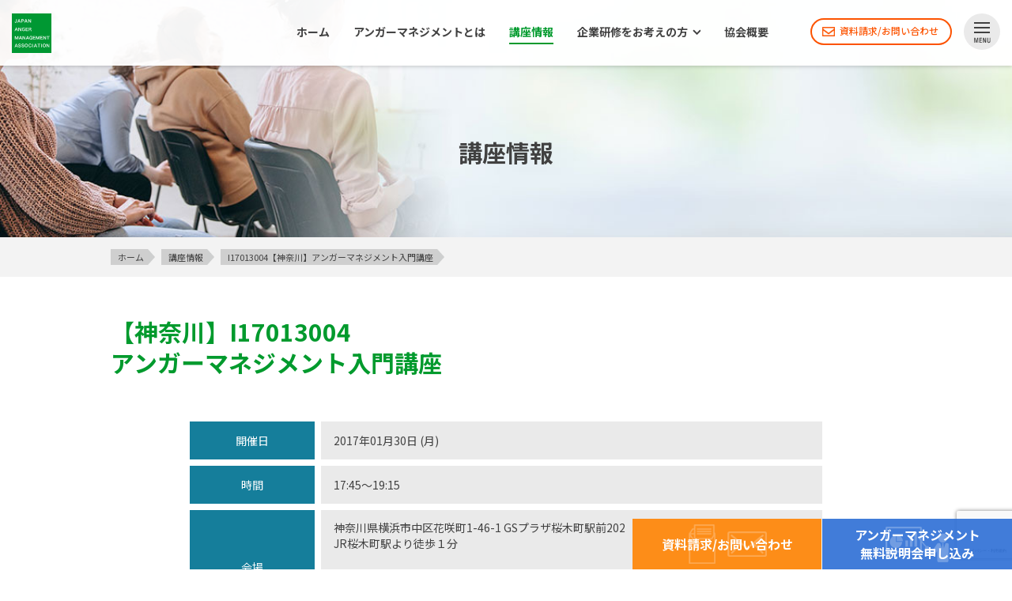

--- FILE ---
content_type: text/html; charset=UTF-8
request_url: https://www.angermanagement.co.jp/seminar/24441
body_size: 14742
content:
<!doctype html>
<html lang="ja"><head>
<meta charset="UTF-8" />
<meta name="referrer" content="no-referrer-when-downgrade">
<meta name="viewport" content="width=device-width; initial-scale=1.0;">






<title>I17013004【神奈川】アンガーマネジメント入門講座 | 【公式】日本アンガーマネジメント協会</title>


	<meta name="og:image" content="https://www.angermanagement.co.jp/wp-content/themes/am2021/images/ogp/og_logo_seminar4.png">

<link rel="alternate" type="application/rss+xml" title="【公式】日本アンガーマネジメント協会 RSSフィード" href="https://www.angermanagement.co.jp/feed">
<meta name="keywords" content="アンガーマネジメント,イライラ,怒り">
<!--*************************************************************
# サイト名表示
**************************************************************-->	
<script type="application/ld+json">
{
  "@context" : "http://schema.org",
  "@type" : "WebSite",
  "name" : "日本アンガーマネジメント協会",
  "alternateName": ["アンガーマネジメント協会", "【公式】日本アンガーマネジメント協会", "アンガーマネジメント", "一般社団法人 日本アンガーマネジメント協会"],
  "url" : "https://www.angermanagement.co.jp/"
}
</script>
<!--*************************************************************
# Google アナリティクス
**************************************************************-->
<!-- Google Tag Manager -->
<script>(function(w,d,s,l,i){w[l]=w[l]||[];w[l].push({'gtm.start':
new Date().getTime(),event:'gtm.js'});var f=d.getElementsByTagName(s)[0],
j=d.createElement(s),dl=l!='dataLayer'?'&l='+l:'';j.async=true;j.src=
'https://www.googletagmanager.com/gtm.js?id='+i+dl;f.parentNode.insertBefore(j,f);
})(window,document,'script','dataLayer','GTM-NF8379T');</script>
<!-- End Google Tag Manager -->
<!-- Google tag (gtag.js) -->
<script async src="https://www.googletagmanager.com/gtag/js?id=G-HH5ME310N1"></script>
<script>
  window.dataLayer = window.dataLayer || [];
  function gtag(){dataLayer.push(arguments);}
  gtag('js', new Date());

  gtag('config', 'G-HH5ME310N1');
</script>
<!-- Google tag (gtag.js) -->
<script async src="https://www.googletagmanager.com/gtag/js?id=G-ZS6KPRDCM6"></script>
<script>
  window.dataLayer = window.dataLayer || [];
  function gtag(){dataLayer.push(arguments);}
  gtag('js', new Date());

  gtag('config', 'G-ZS6KPRDCM6');
</script>
<!--*************************************************************
# 旧バージョン互換
**************************************************************-->
<script type="text/javascript" src="https://www.angermanagement.co.jp/wp-content/themes/am2021/assets/vendor/jquery-3.3.1.min.js"></script>
<!-- 個別：トップページ -->
<link rel="stylesheet" href="https://www.angermanagement.co.jp/wp-content/themes/am2021/assets/vendor/jqueryui.min.css">
<script type="text/javascript" src="https://www.angermanagement.co.jp/wp-content/themes/am2021/assets/vendor/jqueryui.min.js"></script>
<script defer type="text/javascript" src="https://www.angermanagement.co.jp/wp-content/themes/am2021/assets/vendor/datepicker-ja.js"></script>
<!-- 個別：講座詳細 -->
<!-- 個別：その他お問い合わせ -->
<!--*************************************************************
# ヘッダー出力
**************************************************************-->
<meta name='robots' content='max-image-preview:large' />
<link rel='dns-prefetch' href='//www.google.com' />
<script type="text/javascript">
window._wpemojiSettings = {"baseUrl":"https:\/\/s.w.org\/images\/core\/emoji\/14.0.0\/72x72\/","ext":".png","svgUrl":"https:\/\/s.w.org\/images\/core\/emoji\/14.0.0\/svg\/","svgExt":".svg","source":{"concatemoji":"https:\/\/www.angermanagement.co.jp\/wp-includes\/js\/wp-emoji-release.min.js?ver=6.1.9"}};
/*! This file is auto-generated */
!function(e,a,t){var n,r,o,i=a.createElement("canvas"),p=i.getContext&&i.getContext("2d");function s(e,t){var a=String.fromCharCode,e=(p.clearRect(0,0,i.width,i.height),p.fillText(a.apply(this,e),0,0),i.toDataURL());return p.clearRect(0,0,i.width,i.height),p.fillText(a.apply(this,t),0,0),e===i.toDataURL()}function c(e){var t=a.createElement("script");t.src=e,t.defer=t.type="text/javascript",a.getElementsByTagName("head")[0].appendChild(t)}for(o=Array("flag","emoji"),t.supports={everything:!0,everythingExceptFlag:!0},r=0;r<o.length;r++)t.supports[o[r]]=function(e){if(p&&p.fillText)switch(p.textBaseline="top",p.font="600 32px Arial",e){case"flag":return s([127987,65039,8205,9895,65039],[127987,65039,8203,9895,65039])?!1:!s([55356,56826,55356,56819],[55356,56826,8203,55356,56819])&&!s([55356,57332,56128,56423,56128,56418,56128,56421,56128,56430,56128,56423,56128,56447],[55356,57332,8203,56128,56423,8203,56128,56418,8203,56128,56421,8203,56128,56430,8203,56128,56423,8203,56128,56447]);case"emoji":return!s([129777,127995,8205,129778,127999],[129777,127995,8203,129778,127999])}return!1}(o[r]),t.supports.everything=t.supports.everything&&t.supports[o[r]],"flag"!==o[r]&&(t.supports.everythingExceptFlag=t.supports.everythingExceptFlag&&t.supports[o[r]]);t.supports.everythingExceptFlag=t.supports.everythingExceptFlag&&!t.supports.flag,t.DOMReady=!1,t.readyCallback=function(){t.DOMReady=!0},t.supports.everything||(n=function(){t.readyCallback()},a.addEventListener?(a.addEventListener("DOMContentLoaded",n,!1),e.addEventListener("load",n,!1)):(e.attachEvent("onload",n),a.attachEvent("onreadystatechange",function(){"complete"===a.readyState&&t.readyCallback()})),(e=t.source||{}).concatemoji?c(e.concatemoji):e.wpemoji&&e.twemoji&&(c(e.twemoji),c(e.wpemoji)))}(window,document,window._wpemojiSettings);
</script>
<style type="text/css">
img.wp-smiley,
img.emoji {
	display: inline !important;
	border: none !important;
	box-shadow: none !important;
	height: 1em !important;
	width: 1em !important;
	margin: 0 0.07em !important;
	vertical-align: -0.1em !important;
	background: none !important;
	padding: 0 !important;
}
</style>
	<link rel='stylesheet' id='contact-form-7-css' href='https://www.angermanagement.co.jp/wp-content/plugins/contact-form-7/includes/css/styles.css?ver=5.7.4' type='text/css' media='all' />
<link rel='stylesheet' id='contact-form-7-confirm-css' href='https://www.angermanagement.co.jp/wp-content/plugins/contact-form-7-add-confirm/includes/css/styles.css?ver=5.1' type='text/css' media='all' />
<link rel='stylesheet' id='wp-postratings-css' href='https://www.angermanagement.co.jp/wp-content/plugins/wp-postratings/css/postratings-css.css?ver=1.90' type='text/css' media='all' />
<link rel='stylesheet' id='wordpress-popular-posts-css-css' href='https://www.angermanagement.co.jp/wp-content/plugins/wordpress-popular-posts/assets/css/wpp.css?ver=6.1.1' type='text/css' media='all' />
<link rel='stylesheet' id='common-style-css' href='https://www.angermanagement.co.jp/wp-content/themes/am2021/style.css?ver=1.0.10' type='text/css' media='all' />
<link rel='stylesheet' id='lower-style-css' href='https://www.angermanagement.co.jp/wp-content/themes/am2021/lower.css?ver=1.0.10' type='text/css' media='all' />
<script type='application/json' id='wpp-json'>
{"sampling_active":0,"sampling_rate":100,"ajax_url":"https:\/\/www.angermanagement.co.jp\/wp-json\/wordpress-popular-posts\/v1\/popular-posts","api_url":"https:\/\/www.angermanagement.co.jp\/wp-json\/wordpress-popular-posts","ID":24441,"token":"58dfe4f1e9","lang":0,"debug":0}
</script>
<script type='text/javascript' src='https://www.angermanagement.co.jp/wp-content/plugins/wordpress-popular-posts/assets/js/wpp.min.js?ver=6.1.1' id='wpp-js-js'></script>
<link rel="https://api.w.org/" href="https://www.angermanagement.co.jp/wp-json/" /><link rel="EditURI" type="application/rsd+xml" title="RSD" href="https://www.angermanagement.co.jp/xmlrpc.php?rsd" />
<link rel="wlwmanifest" type="application/wlwmanifest+xml" href="https://www.angermanagement.co.jp/wp-includes/wlwmanifest.xml" />
<meta name="generator" content="WordPress 6.1.9" />
<link rel="canonical" href="https://www.angermanagement.co.jp/seminar/24441" />
<link rel='shortlink' href='https://www.angermanagement.co.jp/?p=24441' />
<link rel="alternate" type="application/json+oembed" href="https://www.angermanagement.co.jp/wp-json/oembed/1.0/embed?url=https%3A%2F%2Fwww.angermanagement.co.jp%2Fseminar%2F24441" />
<link rel="alternate" type="text/xml+oembed" href="https://www.angermanagement.co.jp/wp-json/oembed/1.0/embed?url=https%3A%2F%2Fwww.angermanagement.co.jp%2Fseminar%2F24441&#038;format=xml" />
<script type="text/javascript">
	window._se_plugin_version = '8.1.9';
</script>
            <style id="wpp-loading-animation-styles">@-webkit-keyframes bgslide{from{background-position-x:0}to{background-position-x:-200%}}@keyframes bgslide{from{background-position-x:0}to{background-position-x:-200%}}.wpp-widget-placeholder,.wpp-widget-block-placeholder{margin:0 auto;width:60px;height:3px;background:#dd3737;background:linear-gradient(90deg,#dd3737 0%,#571313 10%,#dd3737 100%);background-size:200% auto;border-radius:3px;-webkit-animation:bgslide 1s infinite linear;animation:bgslide 1s infinite linear}</style>
            
<!-- BEGIN: WP Social Bookmarking Light HEAD -->


<script>
    (function (d, s, id) {
        var js, fjs = d.getElementsByTagName(s)[0];
        if (d.getElementById(id)) return;
        js = d.createElement(s);
        js.id = id;
        js.src = "//connect.facebook.net/ja_JP/sdk.js#xfbml=1&version=v2.7";
        fjs.parentNode.insertBefore(js, fjs);
    }(document, 'script', 'facebook-jssdk'));
</script>

<style type="text/css">
    .wp_social_bookmarking_light{
    border: 0 !important;
    padding: 10px 0 20px 0 !important;
    margin: 0 !important;
}
.wp_social_bookmarking_light div{
    float: left !important;
    border: 0 !important;
    padding: 0 !important;
    margin: 0 5px 0px 0 !important;
    min-height: 30px !important;
    line-height: 18px !important;
    text-indent: 0 !important;
}
.wp_social_bookmarking_light img{
    border: 0 !important;
    padding: 0;
    margin: 0;
    vertical-align: top !important;
}
.wp_social_bookmarking_light_clear{
    clear: both !important;
}
#fb-root{
    display: none;
}
/*.wsbl_twitter{
    width: 100px;
}*/
.wsbl_facebook_like iframe{
    max-width: none !important;
}
</style>
<!-- END: WP Social Bookmarking Light HEAD -->
<link rel="icon" href="https://www.angermanagement.co.jp/wp-content/uploads/2023/10/favicon.ico" sizes="32x32" />
<link rel="icon" href="https://www.angermanagement.co.jp/wp-content/uploads/2023/10/favicon.ico" sizes="192x192" />
<link rel="apple-touch-icon" href="https://www.angermanagement.co.jp/wp-content/uploads/2023/10/favicon.ico" />
<meta name="msapplication-TileImage" content="https://www.angermanagement.co.jp/wp-content/uploads/2023/10/favicon.ico" />
<!--*************************************************************
# ショートカットアイコン
**************************************************************-->
<link rel="shortcut icon" href="https://www.angermanagement.co.jp/wp-content/themes/am2021/assets/img/favicon.ico" type="image/x-icon">
<link rel="apple-touch-icon" href="https://www.angermanagement.co.jp/wp-content/themes/am2021/assets/img/logo-180.png" sizes="180x180">
<link rel="icon" type="image/png" href="https://www.angermanagement.co.jp/wp-content/themes/am2021/assets/img/logo-192.png" sizes="192x192">
<!--*************************************************************
# アイコン・フォント
**************************************************************-->
<script>
WebFontConfig = {
	google: {
		families: ['Noto+Sans+JP:400,500,700', 'Material+Icons'],
	},
};

(function (d) {
	const wf = d.createElement('script'),
		   s = d.scripts[0];
	wf.src = '//ajax.googleapis.com/ajax/libs/webfont/1.6.26/webfont.js';
	wf.async = true;
	s.parentNode.insertBefore(wf, s);
})(document);
</script>
<link href="https://use.fontawesome.com/releases/v5.0.6/css/all.css" rel="stylesheet">
<!--*************************************************************
# 外部JS
**************************************************************-->
<!--*************************************************************
# スムーズスクロール
**************************************************************-->
<script defer src="https://www.angermanagement.co.jp/wp-content/themes/am2021/assets/vendor/sweet-scroll.min.js"></script>
<!--*************************************************************
# 高さ揃え
**************************************************************-->
<script defer src="https://www.angermanagement.co.jp/wp-content/themes/am2021/assets/vendor/jquery.matchHeight.js"></script>
<!--*************************************************************
# スライダー
**************************************************************-->
<link rel="stylesheet" href="//unpkg.com/swiper@7/swiper-bundle.min.css">
<script src="//unpkg.com/swiper@7/swiper-bundle.min.js"></script>
<!--*************************************************************
# ポップアップ
**************************************************************-->
<script defer src="https://www.angermanagement.co.jp/wp-content/themes/am2021/assets/vendor/magnific-popup/jquery.magnific-popup.min.js"></script>
<link rel="stylesheet" href="https://www.angermanagement.co.jp/wp-content/themes/am2021/assets/vendor/magnific-popup/magnific-popup.css">
<script>
$(function(){
  $(".s-a-iframe").css("pointer-events", "auto");
  $(".s-a-iframe").magnificPopup({
    type: "iframe",
    preloader: false,
    fixedContentPos: true
  });
//    disableOn: mintMediaWidthTB,
//    removalDelay: 200,
});

$(function(){
  if (window != window.parent) {
    $("body").addClass("s-iframe-body");
    $("html").css("overflow-y", "auto");
  }
});
</script>
<!--*************************************************************
# スクロールヒント
**************************************************************-->
<link rel="stylesheet" href="https://www.angermanagement.co.jp/wp-content/themes/am2021/assets/vendor/scroll-hint/css/scroll-hint.css">
<style>
.scroll-hint-icon-wrap {
  opacity: 0.25;
}
.scroll-hint-icon {
  height: 70px;
}
</style>
<script defer src="https://www.angermanagement.co.jp/wp-content/themes/am2021/assets/vendor/scroll-hint/js/scroll-hint.min.js"></script>
<script>
window.addEventListener('DOMContentLoaded', function(){
  new ScrollHint('.scroll_table', {
    scrollHintIconAppendClass: 'scroll-hint-icon-white',
    i18n: {
      scrollable: ''
//      scrollable: 'スクロールできます'
    }
  });
});
</script>
<!--*************************************************************
# reCAPTCHA
**************************************************************-->
<script defer src="//www.google.com/recaptcha/api.js?render=6LcKLvQUAAAAAMC0m-kkp69WMqJEbMMWoPN_XS3y"></script>
<script>
$(function(){
  grecaptcha.ready(function() {
    grecaptcha.execute('6LcKLvQUAAAAAMC0m-kkp69WMqJEbMMWoPN_XS3y', {action: 'homepage'}).then(function(token) {
      $('#recap').val(token);
    });
  });
});
</script>
<!--*************************************************************
# YouTubeプレイヤー
**************************************************************-->
<!--*************************************************************
# 個別：講座情報
**************************************************************-->
<script defer src="https://www.angermanagement.co.jp/wp-content/themes/am2021/assets/js/seminar.js"></script>
<!--*************************************************************
# 個別：プレスリリース
**************************************************************-->
<!--*************************************************************
# 個別：アンガーマネジメントジャーナル
**************************************************************-->
<!--*************************************************************
# 個別：特設ページ
**************************************************************-->
<!--*************************************************************
# 個別：無料説明会LP
**************************************************************-->
<!--*************************************************************
# 個別：無料説明会LP2
**************************************************************-->
<!--*************************************************************
# 個別：企業研修
**************************************************************-->
<!--*************************************************************
# 個別：ビフォーアフター
**************************************************************-->
<!--*************************************************************
# 共通JS
**************************************************************-->
<script>
var gstrHomeUrl = "https://www.angermanagement.co.jp/";
var gstrThemeUrl = "https://www.angermanagement.co.jp/wp-content/themes/am2021/";
</script>
<script defer src="https://www.angermanagement.co.jp/wp-content/themes/am2021/assets/js/script.js?ver=1.0.10"></script>
<script defer src="https://www.angermanagement.co.jp/wp-content/themes/am2021/assets/js/function.js"></script>
<!--*************************************************************
# 共通CSS
**************************************************************-->
<link rel="stylesheet" href="https://www.angermanagement.co.jp/wp-content/themes/am2021/assets/css/add_style.css?ver=1.0.10">
<!--*************************************************************
# 画像先読み
**************************************************************-->
<link rel="preload" href="https://www.angermanagement.co.jp/wp-content/themes/am2021/assets/img/icon-gmenu__sub--s.png" as="image">
<!--*************************************************************
# コンバージョン測定
**************************************************************-->
<script>
// お問い合わせ：送信完了
if (location.hash.match(/wpcf7-f(32860|42133|32861)-p\d{1,}-o1/) != null && 'GET' == "POST") {
  window.location.href = 'https://www.angermanagement.co.jp/inquiry/sent';
  
// 無料個別相談お申し込み：送信完了
} else if (location.hash.match(/wpcf7-f(71796|74571)-p\d{1,}-o1/) != null && 'GET' == "POST") {
  window.location.href = 'https://www.angermanagement.co.jp/individual/individual-inquiry/individual-sent';
}
</script>
<!-- 共通 -->
<!-- Global site tag (gtag.js) - Google Ads: 10822625640 -->
<script async src="https://www.googletagmanager.com/gtag/js?id=AW-10822625640"></script>
<script>
  window.dataLayer = window.dataLayer || [];
  function gtag(){dataLayer.push(arguments);}
  gtag('js', new Date());

  gtag('config', 'AW-10822625640');
</script>
<!--*************************************************************
**************************************************************-->
</head>
<body class="seminar-template-default single single-seminar postid-24441 seminar_main">
<!-- Google Tag Manager (noscript) -->
<noscript><iframe src="https://www.googletagmanager.com/ns.html?id=GTM-NF8379T"
height="0" width="0" style="display:none;visibility:hidden"></iframe></noscript>
<!-- End Google Tag Manager (noscript) -->
<!-- Facebook SDK-->
<div id="fb-root"></div>
<script>(function(d, s, id) {
  var js, fjs = d.getElementsByTagName(s)[0];
  if (d.getElementById(id)) return;
  js = d.createElement(s); js.id = id;
  js.src = '//connect.facebook.net/ja_JP/sdk.js#xfbml=1&version=v2.12&appId=601059013400412&autoLogAppEvents=1';
  fjs.parentNode.insertBefore(js, fjs);
}(document, 'script', 'facebook-jssdk'));</script>
<!-- //Facebook SDK-->
<div class="s-header-wrap">
  <header class="s-header">
    
    <div class="s-header-menu-wrap s-fixed"><div class="s-header-menu-inner">
  
      <p class="s-header-logo"><a href="https://www.angermanagement.co.jp/" class="c-solid"><span><img src="https://www.angermanagement.co.jp/wp-content/themes/am2021/assets/img/logo.svg" alt="【公式】日本アンガーマネジメント協会" loading="lazy"><span class="s-header-logo__text">一般社団法人<br>日本アンガーマネジメント協会</span></span></a></p>
      
      <div class="s-header-menu">
        <nav class="s-header-gmenu">
          <p class="c-for-reader">メインメニュー</p>
          <ul id="menu-global" class="s-gmenu">
            <li><a href="https://www.angermanagement.co.jp/">ホーム</a></li>
            <li><a href="https://www.angermanagement.co.jp/about">アンガーマネジメントとは</a></li>
            <li class="current_page_item"><a href="https://www.angermanagement.co.jp/seminar">講座情報</a></li>
            <li class="s-header-gmenu__sub-wrap"><a href="https://www.angermanagement.co.jp/training">企業研修をお考えの方</a>
            <ul class="s-header-gmenu__sub">
              <li><a href="https://www.angermanagement.co.jp/training">企業研修について</a></li>
              <li><a href="https://www.angermanagement.co.jp/case">企業研修事例</a></li>
              <li><a href="https://www.angermanagement.co.jp/corp-document-request">資料請求</a></li>
            </ul></li>
<!--            <li><a href="#">お客様の声</a></li>-->
            <li><a href="https://www.angermanagement.co.jp/outline">協会概要</a></li>
          </ul>
        </nav>
        
        <section class="s-header-submenu-wrap">
          <p class="c-for-reader">サブメニュー</p>
<!--          <a href="https://www.angermanagement.co.jp/document-request" class="s-button-maru s-button-maru--xs s-button-maru--green s-button-maru--document"><ul class="s-header-submenu s-button-maru-inner"><li><span></span>資料請求</li></ul></a>-->
		　<a href="https://www.angermanagement.co.jp/inquiry" class="s-button-maru s-button-maru--xs s-button-maru--contact"><ul class="s-header-submenu s-button-maru-inner"><li><span></span>資料請求/お問い合わせ</li></ul></a>
        </section>
        
        <section class="s-all">
          <ul class="s-button-maru s-button-maru--all"><li class="s-button-maru-inner"><span><i class="s-a s-icon"><i class="c-for-reader">ALL</i></i></span></li></ul>
        </section>
        
        <section class="s-ham">
          <p><span class="s-a"><span class="menu-trigger"><span></span><span></span><span></span></span></span></p>
        </section>
      </div>
      
    </div></div>

      
    <div class="s-header-title-wrap seminar_main s-header-title-wrap--seminar">
      <p class="s-header-title">講座情報</p>
    </div>
    
  </header>
</div>

<div id="s-main-container">

  <section class="s-breadcrumb">
    <div class="s-container">
        <ol>
    <li><a href="https://www.angermanagement.co.jp/" itemprop="url"><span itemprop="title">ホーム</span></a></li><li><a href="https://www.angermanagement.co.jp/seminar" itemprop="url"><span itemprop="title">講座情報</span></a></li><li><a href="https://www.angermanagement.co.jp/seminar/24441" itemprop="url"><span itemprop="title">I17013004【神奈川】アンガーマネジメント入門講座</span></a></li>    </ol>
        </div>
  </section>
  
  <main class="s-content">
    <div class="s-content__inner">
      <div class="s-content__body">
<article class="s-seminar-single contents_base seminar_single_base">
<div class="s-container">
	
	<section class="info_area">
				<h1><span class="s_area">【神奈川】</span>I17013004<br>アンガーマネジメント入門講座</h1>
		<div class="s-container-s">
		<dl class="s-dd-table s-dd-table--ex info_table">
							<dt>開催日</dt>
				<dd>
					<p><time datetime="2017-01-30">2017年01月30日 (月)</time></p>
				</dd>
							<dt>時間</dt>
				<dd>
					<p>17:45〜19:15</p>
				</dd>
							<dt>会場</dt>
				<dd><p>神奈川県横浜市中区花咲町1-46-1 GSプラザ桜木町駅前202<br />
JR桜木町駅より徒歩１分<br />
<br />
※定員数：6名<br />
※支払方法：事前ご入金（詳細は主催講師よりご連絡します）<br><a href="https://maps.google.com/maps?q=35.44936819999999,139.6301703" target="_blank" rel="nofollow">会場へのアクセス</a></p>									</dd>
							<dt>講師</dt>
				<dd>
											<p>藤原 末起子</p>
														</dd>
													<dt>受講料</dt>
				<dd>
					<p>3,240円（税込）</p>
				</dd>
								        <dt>お問い合わせ</dt>
		        <dd><p><a href="tel:090-1890-7993">090-1890-7993</a><br>(<a href="mailto:s&#104;i&#104;&#97;&#114;%75&#45;%6d%40&#110;&#105;f&#116;y%2e%63%6fm">メールのお問い合わせはこちら</a>)</p></dd>
		    		</dl>
		</div>
	</section>	
		
					
<!--
          <section class="s-seminar-single-video">
            <div class="s-container">
              <div class="s-video"><video src="https://www.angermanagement.co.jp//wp-content/uploads/2021/07/sample.mp4"  poster="" controls playsinline preload="none" controlslist="nodownload"><p>動画を再生するには、videoタグをサポートしたブラウザが必要です。</p></video></div>
            </div>
          </section>
-->
	
<!--				-->
	
	<section class="content_area">
	<h2 class="title">アンガーマネジメント入門講座案内</h2>
	<p>毎日ムダにイライラしてしまっている<br>ついカッとなって怒ってしまったことがある<br>上手に怒れなくてモヤモヤする<br>近くにすごく怒る人がいてどう付き合っていいのかわらかない<br>怒った後に罪悪感や後悔を感じてへこんでしまう　等々</p>
	<p>こんなことを思ったことがある人は多いのではないでしょうか。でも心配ありません。アンガーマネジメントができるようになれば、怒りの感情と上手に付き合うことができるようになり、怒って失敗したり、後悔したりすることをなくすことができます。</p>
	<p>アンガーマネジメントは1970年代にアメリカで生まれた心理トレーニングです。トレーニングと言われるだけあり、講座では知識を学ぶだけではなく、怒りの感情と上手に付き合うための具体的なトレーニング方法を身につけます。</p>
	<p>アンガーマネジメントでは怒らないことは目的としていません。怒る必要のあることは上手に怒れ、怒る必要のないことは怒らなくて済むようになることを目的としています。講座でも怒らなくなる方法ではなく、怒りの感情と上手に付き合うことで、自分自身や周りの人にとって長期的に健康的なセルフマネジメントができるようになることを目指します。</p>
	<p>アンガーマネジメント入門講座では60分でアンガーマネジメントの基本である1. 衝動のコントロールを学びます。初めてアンガーマネジメントについて学ぶ方も、受講後にはアンガーマネジメントがすぐに実践できるようになっていることでしょう。</p>
	<figure><img alt="怒り" src="https://www.angermanagement.co.jp/wp-content/themes/angermanagement/images/single/beginner/taiken1.jpg" width="519" height="100"/></figure>
</section>
<hr>
<section class="content_area">
	<h2 class="title">次の方にオススメの講座です</h2>
	<ul class="list_circle">
		<li>イライラ、怒りをコントロールする方法を学びたい</li>
		<li>毎日のイライラから解放されたい</li>
		<li>人や物に当たらず上手に怒れるようになりたい</li>
		<li>近くにすごく怒る人がいて困っている</li>
		<li>毎日のストレスを減らしたい</li>
		<li>自分を責めずに上手に怒れるようになりたい</li>
		<li>ポジティブな毎日を過ごせるようになりたい</li>
		<li>家族や職場の人間関係を良好にしたい</li>
		<li>アンガーマネジメントに興味がある</li>
		<li>アンガーマネジメントの基本を学んでみたい　等々</li>
	</ul>
</section>
<hr>
<section class="content_area">
	<h2 class="title">アンガーマネジメント入門講座の主な内容</h2>
	<ul class="list_circle">
		<li>アンガーマネジメントとは？</li>
<!-- 		<li>アンガーマネジメントの３つの暗号</li> -->
		<li>怒りの感情とは？</li>
		<li>問題となる４つの怒り</li>
		<li>自己診断してみよう</li>
<!-- 		<li>怒りは第二次感情</li> -->
		<li>カッとなったときに待つテクニック</li>
		<li>私たちを怒らせるものの正体</li>
		<li>怒りが生まれるメカニズム etc.</li>
<!-- 		<li>怒りの性質 etc.</li> -->
	</ul>
</section>
<hr>
<!--
<section class="content_area">
	<h2 class="title">下記に当てはまる方は、ぜひ入門講座を受講して下さい</h2>
	<ul class="list_circle">
		<li>1度キレると、怒りがなかなか収まらない方</li>
		<li>上手に怒ることができない方</li>
		<li>1日に何度も怒ってしまう方 </li>
		<li>怒る時に、つい過去を引っ張り出してしまう方</li>
		<li>怒りの感情を上手に伝えられない方</li>
		<li>ある特定の出来事を、ずっと根に持ってしまうタイプの方</li>
		<li> 怒ると、つい物に当たってしまう方</li>
		<li>とにかく、今ここにある怒りをどうにか鎮める方法を知りたい方</li>
		<li>将来的には、怒りにくい体質を手に入れたい方</li>
	</ul>
	<p>更に、対人関係において...</p>
	<ul class="list_circle">
		<li>他人よりも、大切な家族や恋人に怒りをぶつけてしまう方</li>
		<li>理不尽に怒鳴っては、「相手に悪かった」と自分を責めてしまう方</li>
		<li>職場に、どうしようもなく頭にくる上司や部下がいる方</li>
		<li>相手に上手に怒りを伝える方法を知りたい方</li>
	</ul>
	<p>怒りから目を背ける必要はありません。<br>人間である限り、怒りの感情を持つのはごく自然な事なのです。 </p>
	<p>でも、怒りの性質をきちんと理解し、正しいテクニックを使えば、<br>怒りを手なずける事ができるようになります。 </p>
	<p>またアンガーマネジメント入門講座では、「怒りのコントロール」を通して<br>セルフマネジメントの大切さも学習していきます。<br>怒りをコントロールしていく過程で、不安や恐怖といった他のネガティブな感情も、<br>上手くコントロールできるようになっていきます。</p>
	<p>イライラ、怒りの感情と上手に付き合えるようになれば、あなたの生活はどれ程平和で豊かなものになるでしょうか。<br>そのコツは意外な程に簡単です。<br>そのテクニックを、弊協会アンガーマネジメントファシリテーターが伝授します。</p>
	<p>この先何十年と続く人生を、大切な人とより素晴らしい時間を過ごすために、<br>そして何より、自分自身の心の平穏を得るために、小さな一歩をぜひ入門講座で踏み出して下さい。</p>
	<figure><img alt="青空" src="https://www.angermanagement.co.jp/wp-content/themes/angermanagement/images/single/beginner/taiken2.jpg" width="434" height="100"/></figure>
</section>
<hr>
-->
<section class="content_area">
	<h2 class="title">アンガーマネジメント入門講座の概要</h2>
	<p>受講時間：60分<br>受講料金：2,200円（税込）</p>
	<p><strong>推薦図書</strong></p>
		<div class="book_area">
		<div class="book_left">
			<p>アンガーマネジメント入門書の決定版</p>
			<a href="https://www.amazon.co.jp/dp/4799323598/" target="_blank"><img src="https://www.angermanagement.co.jp/wp-content/themes/angermanagement/images/single/beginner/ikari_kieru.jpg" srcset="https://www.angermanagement.co.jp/wp-content/themes/angermanagement/images/single/beginner/ikari_kieru.jpg 1x, https://www.angermanagement.co.jp/wp-content/themes/angermanagement/images/single/beginner/ikari_kieru@2x.jpg 2x" alt="アンガーマネジメント超入門 怒りが消える心のトレーニング" class="book_img">
			<p><strong>[図解] アンガーマネジメント超入門 怒りが消える心のトレーニング</strong></a><br>
				安藤俊介著（ディスカヴァー・トゥエンティワン）<br clear="all">
			この１冊でアンガーマネジメントがわかる！アンガーマネジメント入門の決定版。コンビニで発売後たちまち５万部突破した超人気本です。図解でわかりやすくアンガーマネジメントが学べます。</p>
		</div>
		<div class="book_right">
			<p>あなたの怒り方のタイプ、特徴がわかる診断</p>
			<a href="https://www.amazon.co.jp/dp/4799319574/" target="_blank"><img src="https://www.angermanagement.co.jp/wp-content/themes/angermanagement/images/single/beginner/hajimete_am.png" srcset="https://www.angermanagement.co.jp/wp-content/themes/angermanagement/images/single/beginner/hajimete_am.png 1x, https://www.angermanagement.co.jp/wp-content/themes/angermanagement/images/single/beginner/hajimete_am@2x.png 2x" alt="はじめての「アンガーマネジメント」実践ブック " class="book_img">
			<p><strong>はじめての「アンガーマネジメント」実践ブック </strong></a><br>
				安藤俊介著（ディスカヴァー・トゥエンティワン）<br clear="all">
		付属するアンガーマネジメント診断であなたの怒り方のタイプ、特徴が全11項目にわたり診断できます。あなたはどのようなことで怒りやすいのでしょうか。タイプがわかれば、向き合い方がぐんとわかりやすくなります。</p>

		</div>
	</div>
	<!--<ul class="list_circle">
		<li><a href="https://www.amazon.co.jp/dp/4799319574/" target="_blank">『はじめての「アンガーマネジメント」実践ブック』</a> 安藤俊介 著 ディスカヴァー・トゥエンティワン</li>
		<li><a href="https://www.amazon.co.jp/dp/4022618760/" target="_blank">『アンガーマネジメント入門』</a> 安藤俊介 著　朝日新聞出版</li>
	</ul>-->
</section>
<hr>
<section class="content_area">
	<h2 class="title">協会の講座／資格体系</h2>
	<div class="s-button-maru-wrap link_more"><a href="https://www.angermanagement.co.jp/outline/course" target="_blank" class="s-button-maru"><ul class="s-button-maru-inner"><li>講座体系の詳細はこちら<span></span></li></ul></a></div>
</section>
<hr>
<section class="s-seminar-single-faq content_area">
	<h2 class="title">アンガーマネジメント入門講座Q&amp;A</h2>
	<dl class="list_qa">
		<dt>定員や場所について詳しく知りたいのですが</dt>
		<dd>入門講座の管理全般は、各講師が行っておりますので、ご希望の講座ページにございます、[お申し込みはこちら]というタブをクリックしてください。そうしますとお申し込みフォームに飛びますので、そちらからお問い合わせ下さいませ。もしくは、掲載しております、電話番号やメールアドレスへ直接お問い合わせいただいても結構でございます。</dd>
		<dt>急用ができたので、申し込んだ講座をキャンセルしたいのですが...</dt>
		<dd>各講座の講師が受付管理をしております。講師に直接ご連絡ください。電話番号・メールアドレスは、各講座情報に掲載しています。講師が別の講座に登壇していることもあり、すぐに応答できないこともありますので、お早めにご連絡ください。</dd>
		<dt>子育て向けと一般向けでは内容が違うのですか？</dt>
		<dd>基本的に扱う内容は一緒ですが、子育て向けの方はよりコミュニケーションなど取り入れる講師も多くいます。詳しくは各担当講師にお問い合わせ下さい。</dd>
		<dt>治療として使えますか？</dt>
		<dd>アンガーマネジメントは医療行為ではありませんので、治療ではありませんことをあらかじめご了承ください。</dd>
	</dl>
</section>
<hr>
<!--
<section class="content_area">
	<h2 class="title">日本アンガーマネジメント協会パンフレット</h2>
	<figure><img alt="brochure.jpg" class="mt-image-none" src="https://www.angermanagement.co.jp/wp-content/themes/am2021/images/single/brochure.jpg"></figure>
	<div class="s-button-maru-wrap link_more"><a href="https://www.angermanagement.co.jp/wp-content/themes/am2021/pdf/brochure02.pdf" class="s-button-maru"><ul class="s-button-maru-inner"><li>パンフレット（PDF、約1.1MB）をダウンロードする<span></span></li></ul></a></div>
</section>
-->

		
</div>
</article>

    

      </div>
    </div>
  </main>
  
</div>

<footer class="s-footer">

  <section class="s-footer-mmagazine">
    <div class="s-container-s">
      <h2 class="s-heading-center"><span>メールマガジン登録</span></h2>
      <p class="s-text-lead text_lead">仕事、家庭、子育て、人間関係でイライラしないためのヒント、メンタルコントロール方法、<br>最新のアンガーマネジメントの情報などをお知らせします。<br><br><strong>※本メールマガジンは、ひとつのメールアドレスに対し1回限りの登録になります。</strong></p>
    </div>
    <div class="s-container">
      <section class="entry_area">
        <form action="https://info.revicglobal.com/l/413402/2025-03-21/26m1wj5" method="post" onsubmit="return fncInitElem(this);">
        <div class="s-form-inline">
        <div class="s-form-inline__form">
          <div>
            <span class="s-no-break"><label>お名前</label>
              <span class="s-input-nowrap">姓 <input type="text" name="sNameSei" class="tftext" placeholder="山田"></span>
              <span class="s-input-nowrap">名 <input type="text" name="sNameMei" class="tftext" placeholder="太郎"></span>
            </span>
            <span class="s-no-break"><label>メールアドレス</label><input type="text" name="sEmail" id="sEmail" class="tftext" placeholder="sample@example.com" required></span>
          </div>
          <input type="hidden" name="sName" value="" />
          <input type="hidden" name="last_name" value="" />
          <input type="hidden" name="first_name" value="" />
          <input type="hidden" name="email" value="" />
        </div>
        </div>
        <p class="s-text-guide">※弊社<a href="https://www.angermanagement.co.jp/privacy" target="_blank">プライバシーポリシー</a>に同意の上、ご登録ください。</p>
        <div class="btn_area s-button-maru-wrap">
          <button type="submit" class="btn_green s-button-maru s-button-maru--form"><span class="s-button-maru-inner"><span>登録する</span></span></button>
        </div>
        </form>
<script>
function fncInitElem(objThis) {
  objThis.elements["sName"].value = objThis.elements["sNameSei"].value + objThis.elements["sNameMei"].value;
  objThis.elements["last_name"].value = objThis.elements["sNameSei"].value;
  objThis.elements["first_name"].value = objThis.elements["sNameMei"].value;
  objThis.elements["email"].value = objThis.elements["sEmail"].value;
  return true;
}
</script>
      </section>
    </div>
  </section>


  <section class="s-footer-sitemap">
    <div class="s-container">
      <h2 class="c-for-reader">サイトマップ</h2>
      <nav><ul class="s-footer-sitemap-list">
		  <li><a href="https://www.angermanagement.co.jp/seminar">講座情報</a></li>
		  <li><a href="https://www.angermanagement.co.jp/press_release">プレスリリース</a></li>
		  <li><a href="https://www.angermanagement.co.jp/media">メディア掲載</a></li>
		  <li><a href="https://www.angermanagement.co.jp/facilitator" target="_blank">協会認定 アンガーマネジメントファシリテーター一覧</a></li>
		  <li><a href="https://member.angermanagement.co.jp/" target="_blank">JAMAメンバーサイト</a></li>
		  <li><a href="https://www.angermanagement.co.jp/special/career-consultant">キャリコン更新講習日程</a></li>
		  <li><a href="https://www.angermanagement.co.jp/amj">アンガーマネジメントジャーナル</a></li>
		  <li><a href="https://www.angermanagement.co.jp/special">特設ページ</a></li>
		  <li><a href="https://www.angermanagement.co.jp/privacy">プライバシーポリシー</a></li>
		  <li><a href="https://www.angermanagement.co.jp/sitemap">サイトマップ</a></li>
		  <li><a href="https://www.angermanagement.co.jp/law">特定商取引法に基づく表記</a></li><!--<li><a href="https://www.angermanagement.co.jp/hr">採用情報</a></li>--><li><a href="https://www.angermanagement.co.jp/blog">ブログ</a></li><li><a href="https://koukoku.angermanagement.co.jp">電子公告</a></li>
		  <li><a href="https://www.revicglobal.com/about">運営会社</a></li></ul></nav>
    </div>
  </section>


  <section class="s-section__footer-logo">
    <p class="s-footer-logo"><a href="https://namass.org/" title="ナショナルアンガーマネジメント協会" target="_blank"><img src="https://www.angermanagement.co.jp/wp-content/themes/am2021/assets/img/logo__ammark.jpg" alt="一般社団法人日本アンガーマネジメント協会は、ナショナルアンガーマネジメント協会の日本支部です。" width="180" height="130" loading="lazy"></a></p>
    <p class="s-footer-logo"><a href="https://www.with-us.co.jp/" title="株式会社ウィザス" target="_blank"><img src="https://www.angermanagement.co.jp/wp-content/themes/am2021/assets/img/WithusGroup_logo.png" alt="株式会社ウィザス" width="180" height="44" loading="lazy"></a></p>
    <div class="rg-srj-logo">
		<div class="rg-srj-item">
			<a href="https://www.revicglobal.com/about" title="株式会社レビックグローバル" target="_blank"><img src="https://www.angermanagement.co.jp/wp-content/themes/am2021/assets/img/revic_logo.png" alt="レビックグローバル" width="180" height="50" loading="lazy"></a>
			<p class="rg-srj-txt">運営会社（2024年1月～）</p>
		</div>
		<div class="rg-srj-item">
			<a href="https://speedreading.co.jp/profile/" title="株式会社SRJ" target="_blank"><img src="https://www.angermanagement.co.jp/wp-content/themes/am2021/assets/img/srj_logo.png" alt="株式会社SRJ" width="180" height="50" loading="lazy"></a>
			<p class="rg-srj-txt">販売代行会社</p>
		</div>
	</div>
  </section>

  <section class="s-section__footer-info">
    <dl class="s-footer-info">
      <dt>法人名</dt>
      <dd>一般社団法人 日本アンガーマネジメント協会</dd>
      <dt>所在地</dt>
      <dd>〒105-0014 東京都港区芝1-5-9 住友不動産芝ビル2号館4F</dd>
    </dl>
  </section>
  
  <p id="btn_to_top" class="s-footer-page-top"><span class="s-a"><span class="c-for-reader">ページ上部へ</span></span></p>

  <div id="s-pc-side__wrap">
    <ul class="s-pc-side s-shortcut">
      <li class="s-shortcut--document"><span><a href="https://www.angermanagement.co.jp/inquiry"><span>資料請求/お問い合わせ</span></a></span></li>
      <li class="s-shortcut--meeting"><span><a href="https://www.angermanagement.co.jp/meeting_lp2"><span>アンガーマネジメント<br>無料説明会申し込み</span></a></span></li>
<!--      <li class="s-shortcut--individual"><span><a href="https://www.angermanagement.co.jp/individual"><span>養成講座個別相談申し込み</span></a></span></li>-->
<!--      <li class="s-shortcut--contact"><span><a href="https://www.angermanagement.co.jp/inquiry"><span>お問い合わせ</span></a></span></li>-->
    </ul>
  </div>

  <div id="s-sp-footer__wrap">
    <ul class="s-sp-footer s-shortcut">
      <li class="s-shortcut--document"><a href="https://www.angermanagement.co.jp/inquiry"><span>資料請求/お問い合わせ</span></a></li>
      <li class="s-shortcut--meeting"><a href="https://www.angermanagement.co.jp/meeting_lp2"><span class="s-small">アンガーマネジメントの講座<br>無料オンライン説明会申し込み</span></a></li>
<!--      <li class="s-shortcut--individual"><a href="https://www.angermanagement.co.jp/individual"><span class="s-small">養成講座個別相談<br>申し込み</span></a></li>-->
<!--      <li class="s-shortcut--contact"><a href="https://www.angermanagement.co.jp/inquiry"><span>お問い合わせ</span></a></li>-->
    </ul>
  </div>

  <section class="s-ham-menu">
    <p class="s-ham-menu__close"><span class="s-a"><span class="menu-trigger active"><span></span><span></span><span></span></span></span></p>
    <nav>
      <ul class="s-ham-menu__main">
        <li><a href="https://www.angermanagement.co.jp/">ホーム</a></li>
        <li><a href="https://www.angermanagement.co.jp/meeting_lp">アンガーマネジメントの講座 無料オンライン説明会</a></li>
        <li><a href="https://www.angermanagement.co.jp/about">アンガーマネジメントとは</a></li>
        <li class="current_page_item"><a href="https://www.angermanagement.co.jp/seminar">講座情報</a></li>
        <li><a href="https://www.angermanagement.co.jp/training">企業研修をお考えの方</a></li>
        <li><a href="https://www.angermanagement.co.jp/before_after">アンガーマネジメントビフォー・アフター</a></li>
        <li><a href="https://www.angermanagement.co.jp/facilitator">協会認定 アンガーマネジメントファシリテーター一覧</a></li>
<!--        <li><a href="#">お客様の声</a></li>-->
<!--         <li><a href="#">導入事例</a></li> -->
        <li><a href="https://www.angermanagement.co.jp/outline">協会概要</a></li>
        <li><a href="https://www.angermanagement.co.jp/press_release">プレスリリース</a></li>
        <li><a href="https://www.angermanagement.co.jp/media">メディア掲載</a></li>
        <li><a href="https://www.angermanagement.co.jp/books">著書のご紹介</a></li>
        <li><a href="https://www.angermanagement.co.jp/category/news">最新情報</a></li>
		  <li><a href="https://www.angermanagement.co.jp/amj">アンガーマネジメントジャーナル</a></li>
		  <li><a href="https://www.angermanagement.co.jp/special">特設ページ</a></li>
        <li><a href="https://www.angermanagement.co.jp/blog">ブログ</a></li>
<!--        <li><a href="https://www.angermanagement.co.jp/hr">採用情報</a></li>-->
        <li><a href="https://www.angermanagement.co.jp/test">無料アンガーマネジメント診断</a></li>
        <li><a href="https://www.angermanagement.co.jp/inquiry">お問い合わせ</a></li>
      </ul>
      <div class="s-button-maru-wrap">
        <div class="s-ham-submenu-wrap">
          <!--<a href="https://www.angermanagement.co.jp/document-request" class="s-button-maru s-button-maru--xs s-button-maru--green s-button-maru--document"><ul class="s-ham-submenu s-button-maru-inner"><li><span></span>資料請求</li></ul></a>-->
		  <a href="https://www.angermanagement.co.jp/inquiry" class="s-button-maru s-button-maru--xs s-button-maru--contact"><ul class="s-ham-submenu s-button-maru-inner"><li><span></span>資料請求/お問い合わせ</li></ul></a>
        </div>
      </div>
    </nav>
  </section>
  
  <section class="s-all-menu">
    <ul class="s-button-maru s-button-maru--all s-button-maru--all--close"><li class="s-button-maru-inner"><span><i class="s-a s-icon"><i class="c-for-reader">閉じる</i></i></span></li></ul>
    <div class="s-container">
      <nav>
        <div>
 		  <h2><a href="https://www.angermanagement.co.jp/meeting_lp">アンガーマネジメントの講座 無料オンライン説明会</a></h2>
          <h2><a href="https://www.angermanagement.co.jp/about">アンガーマネジメントとは</a></h2>
          <ul>
            <li><a href="https://www.angermanagement.co.jp/about#facilitator">アンガーマネジメントファシリテーターとは</a></li>
          </ul>
          <h2><a href="https://www.angermanagement.co.jp/training">企業研修をお考えの方</a></h2>
          <ul>
            <li><a href="https://www.angermanagement.co.jp/training">企業研修について</a></li>
            <li><a href="https://www.angermanagement.co.jp/case">企業研修事例</a></li>
          </ul>

          <h2><a href="https://www.angermanagement.co.jp/seminar">講座情報</a></h2>
          <ul>
            <li><a href="https://www.angermanagement.co.jp/seminar?seminar_prefix=F">アンガーマネジメントファシリテーター養成講座</a></li>
            <li><a href="https://www.angermanagement.co.jp/seminar?seminar_prefix=T">アンガーマネジメントティーンインストラクター養成講座</a></li>
            <li><a href="https://www.angermanagement.co.jp/seminar?seminar_prefix=K">アンガーマネジメントキッズインストラクター養成講座</a></li>
            <li><a href="https://www.angermanagement.co.jp/seminar?seminar_prefix=D">アンガーマネジメント診断講座</a></li>
            <li><a href="https://www.angermanagement.co.jp/seminar?seminar_prefix=A">アンガーマネジメント応用講座</a></li>
            <li><a href="https://www.angermanagement.co.jp/seminar?seminar_prefix=I">アンガーマネジメント入門講座</a></li>
            <li><a href="https://www.angermanagement.co.jp/seminar?seminar_prefix=S">アンガーマネジメント×怒らない体操講座</a></li>
            <li><a href="https://www.angermanagement.co.jp/seminar?seminar_prefix=R">アンガーマネジメント叱り方入門講座</a></li>
            <li><a href="https://www.angermanagement.co.jp/seminar?seminar_prefix=P">アンガーマネジメントパワーハラスメント防止入門講座</a></li>
            <li><a href="https://www.angermanagement.co.jp/seminar?seminar_prefix=H">アンガーマネジメントカスタマーハラスメント対策入門講座</a></li>
            <li><a href="https://www.angermanagement.co.jp/seminar?seminar_prefix=0">その他</a></li>
          </ul>

		  <h2><a href="https://www.angermanagement.co.jp/before_after">アンガーマネジメントビフォー・アフター</a></h2>
          
          <h2><a href="https://www.angermanagement.co.jp/facilitator">協会認定 アンガーマネジメントファシリテーター一覧</a></h2>
          
          
        </div>
        
        <div>
<!--
          <h2><a href="#">お客様の声</a></h2>
          <ul>
            <li><a href="#">アンガーマネジメントファシリテーターの声</a></li>
            <li><a href="#">アンガーマネジメント導入企業様の声</a></li>
          </ul>
-->
          
<!--           <h2><a href="#">導入事例</a></h2>
          <ul>
            <li><a href="#">個人向け導入事例</a></li>
            <li><a href="#">法人向け導入事例</a></li>
          </ul> -->
          
          <h2><a href="https://www.angermanagement.co.jp/outline">協会概要</a></h2>
          
          <h2><a href="https://www.angermanagement.co.jp/press_release">プレスリリース</a></h2>
          
          <h2><a href="https://www.angermanagement.co.jp/media">メディア掲載</a></h2>
          
          <h2><a href="https://www.angermanagement.co.jp/books">著書のご紹介</a></h2>
          
          <h2><a href="https://www.angermanagement.co.jp/category/news">最新情報</a></h2>
			 
			  <h2><a href="https://www.angermanagement.co.jp/amj">アンガーマネジメントジャーナル</a></h2>
			
			  <h2><a href="https://www.angermanagement.co.jp/special">特設ページ</a></h2>

          <h2><a href="https://www.angermanagement.co.jp/blog">ブログ</a></h2>
          
<!--          <h2><a href="https://www.angermanagement.co.jp/hr">採用情報</a></h2>-->
          
          <h2><a href="https://member.angermanagement.co.jp/">JAMAメンバーサイト</a></h2>
          
          <h2><a href="https://www.angermanagement.co.jp/privacy">プライバシーポリシー</a></h2>
          
          <h2><a href="https://www.angermanagement.co.jp/law">特定商取引法に基づく表記</a></h2>
          
          <h2><a href="https://www.angermanagement.co.jp/seminar_terms">講座受講規約</a></h2>
			

<!--           <h2><a href="https://www.angermanagement.co.jp/download">パンフレットダウンロード</a></h2> -->
          
          <h2><a href="https://www.angermanagement.co.jp/test">無料アンガーマネジメント診断</a></h2>
          
          <div class="s-button-maru-wrap">
            <div class="s-all-submenu-wrap">
              <!--<a href="https://www.angermanagement.co.jp/document-request" class="s-button-maru s-button-maru--xs s-button-maru--green s-button-maru--document"><ul class="s-ham-submenu s-button-maru-inner"><li><span></span>資料請求</li></ul></a>-->
			  <a href="https://www.angermanagement.co.jp/inquiry" class="s-button-maru s-button-maru--xs s-button-maru--contact"><ul class="s-ham-submenu s-button-maru-inner"><li><span></span>資料請求/お問い合わせ</li></ul></a>
            </div>
          </div>
        </div>
      </nav>
    </div>
  </section>
  
</footer>

<!-- BEGIN: WP Social Bookmarking Light FOOTER -->
    <script>!function(d,s,id){var js,fjs=d.getElementsByTagName(s)[0],p=/^http:/.test(d.location)?'http':'https';if(!d.getElementById(id)){js=d.createElement(s);js.id=id;js.src=p+'://platform.twitter.com/widgets.js';fjs.parentNode.insertBefore(js,fjs);}}(document, 'script', 'twitter-wjs');</script>


<!-- END: WP Social Bookmarking Light FOOTER -->
<script type='text/javascript' src='https://www.angermanagement.co.jp/wp-content/plugins/contact-form-7/includes/swv/js/index.js?ver=5.7.4' id='swv-js'></script>
<script type='text/javascript' id='contact-form-7-js-extra'>
/* <![CDATA[ */
var wpcf7 = {"api":{"root":"https:\/\/www.angermanagement.co.jp\/wp-json\/","namespace":"contact-form-7\/v1"}};
/* ]]> */
</script>
<script type='text/javascript' src='https://www.angermanagement.co.jp/wp-content/plugins/contact-form-7/includes/js/index.js?ver=5.7.4' id='contact-form-7-js'></script>
<script type='text/javascript' id='google-invisible-recaptcha-js-before'>
var renderInvisibleReCaptcha = function() {

    for (var i = 0; i < document.forms.length; ++i) {
        var form = document.forms[i];
        var holder = form.querySelector('.inv-recaptcha-holder');

        if (null === holder) continue;
		holder.innerHTML = '';

         (function(frm){
			var cf7SubmitElm = frm.querySelector('.wpcf7-submit');
            var holderId = grecaptcha.render(holder,{
                'sitekey': '6LcKLvQUAAAAAMC0m-kkp69WMqJEbMMWoPN_XS3y', 'size': 'invisible', 'badge' : 'bottomright',
                'callback' : function (recaptchaToken) {
					if((null !== cf7SubmitElm) && (typeof jQuery != 'undefined')){jQuery(frm).submit();grecaptcha.reset(holderId);return;}
					 HTMLFormElement.prototype.submit.call(frm);
                },
                'expired-callback' : function(){grecaptcha.reset(holderId);}
            });

			if(null !== cf7SubmitElm && (typeof jQuery != 'undefined') ){
				jQuery(cf7SubmitElm).off('click').on('click', function(clickEvt){
					clickEvt.preventDefault();
					grecaptcha.execute(holderId);
				});
			}
			else
			{
				frm.onsubmit = function (evt){evt.preventDefault();grecaptcha.execute(holderId);};
			}


        })(form);
    }
};
</script>
<script type='text/javascript' async defer src='https://www.google.com/recaptcha/api.js?onload=renderInvisibleReCaptcha&#038;render=explicit&#038;hl=ja' id='google-invisible-recaptcha-js'></script>
<!--pardotタグ-->
	<script type="text/javascript">
	piAId = '1014202';
	piCId = '1148';
	piHostname = 'pi.pardot.com';

	(function() {
		function async_load(){
			var s = document.createElement('script'); s.type = 'text/javascript';
			s.src = ('https:' == document.location.protocol ? 'https://pi' : 'http://cdn') + '.pardot.com/pd.js';
			var c = document.getElementsByTagName('script')[0]; c.parentNode.insertBefore(s, c);
		}
		if(window.attachEvent) { window.attachEvent('onload', async_load); }
		else { window.addEventListener('load', async_load, false); }
	})();
	</script>
<!-- HM TAG -->
<script type="text/javascript">
!function(){var t=Date.now().toString();if(/[?&]hm_ct=4f3feb7a4cf1839784f8575fd104f812/.test(location.search)){var e=document.createElement("script");e.type="text/javascript",e.src="https://contents-lb01.hm-f.jp/common_tag.js?t="+t,e.async=!0,document.head.appendChild(e)}}();</script>
<!-- HM TAG -->
</body>
</html><!-- WP Fastest Cache file was created in 0.243 seconds, on 2026年1月22日 @ 4:19 PM --><!-- need to refresh to see cached version -->

--- FILE ---
content_type: text/html; charset=utf-8
request_url: https://www.google.com/recaptcha/api2/anchor?ar=1&k=6LcKLvQUAAAAAMC0m-kkp69WMqJEbMMWoPN_XS3y&co=aHR0cHM6Ly93d3cuYW5nZXJtYW5hZ2VtZW50LmNvLmpwOjQ0Mw..&hl=ja&v=PoyoqOPhxBO7pBk68S4YbpHZ&size=invisible&anchor-ms=20000&execute-ms=30000&cb=rx9qnqxg0lxw
body_size: 48765
content:
<!DOCTYPE HTML><html dir="ltr" lang="ja"><head><meta http-equiv="Content-Type" content="text/html; charset=UTF-8">
<meta http-equiv="X-UA-Compatible" content="IE=edge">
<title>reCAPTCHA</title>
<style type="text/css">
/* cyrillic-ext */
@font-face {
  font-family: 'Roboto';
  font-style: normal;
  font-weight: 400;
  font-stretch: 100%;
  src: url(//fonts.gstatic.com/s/roboto/v48/KFO7CnqEu92Fr1ME7kSn66aGLdTylUAMa3GUBHMdazTgWw.woff2) format('woff2');
  unicode-range: U+0460-052F, U+1C80-1C8A, U+20B4, U+2DE0-2DFF, U+A640-A69F, U+FE2E-FE2F;
}
/* cyrillic */
@font-face {
  font-family: 'Roboto';
  font-style: normal;
  font-weight: 400;
  font-stretch: 100%;
  src: url(//fonts.gstatic.com/s/roboto/v48/KFO7CnqEu92Fr1ME7kSn66aGLdTylUAMa3iUBHMdazTgWw.woff2) format('woff2');
  unicode-range: U+0301, U+0400-045F, U+0490-0491, U+04B0-04B1, U+2116;
}
/* greek-ext */
@font-face {
  font-family: 'Roboto';
  font-style: normal;
  font-weight: 400;
  font-stretch: 100%;
  src: url(//fonts.gstatic.com/s/roboto/v48/KFO7CnqEu92Fr1ME7kSn66aGLdTylUAMa3CUBHMdazTgWw.woff2) format('woff2');
  unicode-range: U+1F00-1FFF;
}
/* greek */
@font-face {
  font-family: 'Roboto';
  font-style: normal;
  font-weight: 400;
  font-stretch: 100%;
  src: url(//fonts.gstatic.com/s/roboto/v48/KFO7CnqEu92Fr1ME7kSn66aGLdTylUAMa3-UBHMdazTgWw.woff2) format('woff2');
  unicode-range: U+0370-0377, U+037A-037F, U+0384-038A, U+038C, U+038E-03A1, U+03A3-03FF;
}
/* math */
@font-face {
  font-family: 'Roboto';
  font-style: normal;
  font-weight: 400;
  font-stretch: 100%;
  src: url(//fonts.gstatic.com/s/roboto/v48/KFO7CnqEu92Fr1ME7kSn66aGLdTylUAMawCUBHMdazTgWw.woff2) format('woff2');
  unicode-range: U+0302-0303, U+0305, U+0307-0308, U+0310, U+0312, U+0315, U+031A, U+0326-0327, U+032C, U+032F-0330, U+0332-0333, U+0338, U+033A, U+0346, U+034D, U+0391-03A1, U+03A3-03A9, U+03B1-03C9, U+03D1, U+03D5-03D6, U+03F0-03F1, U+03F4-03F5, U+2016-2017, U+2034-2038, U+203C, U+2040, U+2043, U+2047, U+2050, U+2057, U+205F, U+2070-2071, U+2074-208E, U+2090-209C, U+20D0-20DC, U+20E1, U+20E5-20EF, U+2100-2112, U+2114-2115, U+2117-2121, U+2123-214F, U+2190, U+2192, U+2194-21AE, U+21B0-21E5, U+21F1-21F2, U+21F4-2211, U+2213-2214, U+2216-22FF, U+2308-230B, U+2310, U+2319, U+231C-2321, U+2336-237A, U+237C, U+2395, U+239B-23B7, U+23D0, U+23DC-23E1, U+2474-2475, U+25AF, U+25B3, U+25B7, U+25BD, U+25C1, U+25CA, U+25CC, U+25FB, U+266D-266F, U+27C0-27FF, U+2900-2AFF, U+2B0E-2B11, U+2B30-2B4C, U+2BFE, U+3030, U+FF5B, U+FF5D, U+1D400-1D7FF, U+1EE00-1EEFF;
}
/* symbols */
@font-face {
  font-family: 'Roboto';
  font-style: normal;
  font-weight: 400;
  font-stretch: 100%;
  src: url(//fonts.gstatic.com/s/roboto/v48/KFO7CnqEu92Fr1ME7kSn66aGLdTylUAMaxKUBHMdazTgWw.woff2) format('woff2');
  unicode-range: U+0001-000C, U+000E-001F, U+007F-009F, U+20DD-20E0, U+20E2-20E4, U+2150-218F, U+2190, U+2192, U+2194-2199, U+21AF, U+21E6-21F0, U+21F3, U+2218-2219, U+2299, U+22C4-22C6, U+2300-243F, U+2440-244A, U+2460-24FF, U+25A0-27BF, U+2800-28FF, U+2921-2922, U+2981, U+29BF, U+29EB, U+2B00-2BFF, U+4DC0-4DFF, U+FFF9-FFFB, U+10140-1018E, U+10190-1019C, U+101A0, U+101D0-101FD, U+102E0-102FB, U+10E60-10E7E, U+1D2C0-1D2D3, U+1D2E0-1D37F, U+1F000-1F0FF, U+1F100-1F1AD, U+1F1E6-1F1FF, U+1F30D-1F30F, U+1F315, U+1F31C, U+1F31E, U+1F320-1F32C, U+1F336, U+1F378, U+1F37D, U+1F382, U+1F393-1F39F, U+1F3A7-1F3A8, U+1F3AC-1F3AF, U+1F3C2, U+1F3C4-1F3C6, U+1F3CA-1F3CE, U+1F3D4-1F3E0, U+1F3ED, U+1F3F1-1F3F3, U+1F3F5-1F3F7, U+1F408, U+1F415, U+1F41F, U+1F426, U+1F43F, U+1F441-1F442, U+1F444, U+1F446-1F449, U+1F44C-1F44E, U+1F453, U+1F46A, U+1F47D, U+1F4A3, U+1F4B0, U+1F4B3, U+1F4B9, U+1F4BB, U+1F4BF, U+1F4C8-1F4CB, U+1F4D6, U+1F4DA, U+1F4DF, U+1F4E3-1F4E6, U+1F4EA-1F4ED, U+1F4F7, U+1F4F9-1F4FB, U+1F4FD-1F4FE, U+1F503, U+1F507-1F50B, U+1F50D, U+1F512-1F513, U+1F53E-1F54A, U+1F54F-1F5FA, U+1F610, U+1F650-1F67F, U+1F687, U+1F68D, U+1F691, U+1F694, U+1F698, U+1F6AD, U+1F6B2, U+1F6B9-1F6BA, U+1F6BC, U+1F6C6-1F6CF, U+1F6D3-1F6D7, U+1F6E0-1F6EA, U+1F6F0-1F6F3, U+1F6F7-1F6FC, U+1F700-1F7FF, U+1F800-1F80B, U+1F810-1F847, U+1F850-1F859, U+1F860-1F887, U+1F890-1F8AD, U+1F8B0-1F8BB, U+1F8C0-1F8C1, U+1F900-1F90B, U+1F93B, U+1F946, U+1F984, U+1F996, U+1F9E9, U+1FA00-1FA6F, U+1FA70-1FA7C, U+1FA80-1FA89, U+1FA8F-1FAC6, U+1FACE-1FADC, U+1FADF-1FAE9, U+1FAF0-1FAF8, U+1FB00-1FBFF;
}
/* vietnamese */
@font-face {
  font-family: 'Roboto';
  font-style: normal;
  font-weight: 400;
  font-stretch: 100%;
  src: url(//fonts.gstatic.com/s/roboto/v48/KFO7CnqEu92Fr1ME7kSn66aGLdTylUAMa3OUBHMdazTgWw.woff2) format('woff2');
  unicode-range: U+0102-0103, U+0110-0111, U+0128-0129, U+0168-0169, U+01A0-01A1, U+01AF-01B0, U+0300-0301, U+0303-0304, U+0308-0309, U+0323, U+0329, U+1EA0-1EF9, U+20AB;
}
/* latin-ext */
@font-face {
  font-family: 'Roboto';
  font-style: normal;
  font-weight: 400;
  font-stretch: 100%;
  src: url(//fonts.gstatic.com/s/roboto/v48/KFO7CnqEu92Fr1ME7kSn66aGLdTylUAMa3KUBHMdazTgWw.woff2) format('woff2');
  unicode-range: U+0100-02BA, U+02BD-02C5, U+02C7-02CC, U+02CE-02D7, U+02DD-02FF, U+0304, U+0308, U+0329, U+1D00-1DBF, U+1E00-1E9F, U+1EF2-1EFF, U+2020, U+20A0-20AB, U+20AD-20C0, U+2113, U+2C60-2C7F, U+A720-A7FF;
}
/* latin */
@font-face {
  font-family: 'Roboto';
  font-style: normal;
  font-weight: 400;
  font-stretch: 100%;
  src: url(//fonts.gstatic.com/s/roboto/v48/KFO7CnqEu92Fr1ME7kSn66aGLdTylUAMa3yUBHMdazQ.woff2) format('woff2');
  unicode-range: U+0000-00FF, U+0131, U+0152-0153, U+02BB-02BC, U+02C6, U+02DA, U+02DC, U+0304, U+0308, U+0329, U+2000-206F, U+20AC, U+2122, U+2191, U+2193, U+2212, U+2215, U+FEFF, U+FFFD;
}
/* cyrillic-ext */
@font-face {
  font-family: 'Roboto';
  font-style: normal;
  font-weight: 500;
  font-stretch: 100%;
  src: url(//fonts.gstatic.com/s/roboto/v48/KFO7CnqEu92Fr1ME7kSn66aGLdTylUAMa3GUBHMdazTgWw.woff2) format('woff2');
  unicode-range: U+0460-052F, U+1C80-1C8A, U+20B4, U+2DE0-2DFF, U+A640-A69F, U+FE2E-FE2F;
}
/* cyrillic */
@font-face {
  font-family: 'Roboto';
  font-style: normal;
  font-weight: 500;
  font-stretch: 100%;
  src: url(//fonts.gstatic.com/s/roboto/v48/KFO7CnqEu92Fr1ME7kSn66aGLdTylUAMa3iUBHMdazTgWw.woff2) format('woff2');
  unicode-range: U+0301, U+0400-045F, U+0490-0491, U+04B0-04B1, U+2116;
}
/* greek-ext */
@font-face {
  font-family: 'Roboto';
  font-style: normal;
  font-weight: 500;
  font-stretch: 100%;
  src: url(//fonts.gstatic.com/s/roboto/v48/KFO7CnqEu92Fr1ME7kSn66aGLdTylUAMa3CUBHMdazTgWw.woff2) format('woff2');
  unicode-range: U+1F00-1FFF;
}
/* greek */
@font-face {
  font-family: 'Roboto';
  font-style: normal;
  font-weight: 500;
  font-stretch: 100%;
  src: url(//fonts.gstatic.com/s/roboto/v48/KFO7CnqEu92Fr1ME7kSn66aGLdTylUAMa3-UBHMdazTgWw.woff2) format('woff2');
  unicode-range: U+0370-0377, U+037A-037F, U+0384-038A, U+038C, U+038E-03A1, U+03A3-03FF;
}
/* math */
@font-face {
  font-family: 'Roboto';
  font-style: normal;
  font-weight: 500;
  font-stretch: 100%;
  src: url(//fonts.gstatic.com/s/roboto/v48/KFO7CnqEu92Fr1ME7kSn66aGLdTylUAMawCUBHMdazTgWw.woff2) format('woff2');
  unicode-range: U+0302-0303, U+0305, U+0307-0308, U+0310, U+0312, U+0315, U+031A, U+0326-0327, U+032C, U+032F-0330, U+0332-0333, U+0338, U+033A, U+0346, U+034D, U+0391-03A1, U+03A3-03A9, U+03B1-03C9, U+03D1, U+03D5-03D6, U+03F0-03F1, U+03F4-03F5, U+2016-2017, U+2034-2038, U+203C, U+2040, U+2043, U+2047, U+2050, U+2057, U+205F, U+2070-2071, U+2074-208E, U+2090-209C, U+20D0-20DC, U+20E1, U+20E5-20EF, U+2100-2112, U+2114-2115, U+2117-2121, U+2123-214F, U+2190, U+2192, U+2194-21AE, U+21B0-21E5, U+21F1-21F2, U+21F4-2211, U+2213-2214, U+2216-22FF, U+2308-230B, U+2310, U+2319, U+231C-2321, U+2336-237A, U+237C, U+2395, U+239B-23B7, U+23D0, U+23DC-23E1, U+2474-2475, U+25AF, U+25B3, U+25B7, U+25BD, U+25C1, U+25CA, U+25CC, U+25FB, U+266D-266F, U+27C0-27FF, U+2900-2AFF, U+2B0E-2B11, U+2B30-2B4C, U+2BFE, U+3030, U+FF5B, U+FF5D, U+1D400-1D7FF, U+1EE00-1EEFF;
}
/* symbols */
@font-face {
  font-family: 'Roboto';
  font-style: normal;
  font-weight: 500;
  font-stretch: 100%;
  src: url(//fonts.gstatic.com/s/roboto/v48/KFO7CnqEu92Fr1ME7kSn66aGLdTylUAMaxKUBHMdazTgWw.woff2) format('woff2');
  unicode-range: U+0001-000C, U+000E-001F, U+007F-009F, U+20DD-20E0, U+20E2-20E4, U+2150-218F, U+2190, U+2192, U+2194-2199, U+21AF, U+21E6-21F0, U+21F3, U+2218-2219, U+2299, U+22C4-22C6, U+2300-243F, U+2440-244A, U+2460-24FF, U+25A0-27BF, U+2800-28FF, U+2921-2922, U+2981, U+29BF, U+29EB, U+2B00-2BFF, U+4DC0-4DFF, U+FFF9-FFFB, U+10140-1018E, U+10190-1019C, U+101A0, U+101D0-101FD, U+102E0-102FB, U+10E60-10E7E, U+1D2C0-1D2D3, U+1D2E0-1D37F, U+1F000-1F0FF, U+1F100-1F1AD, U+1F1E6-1F1FF, U+1F30D-1F30F, U+1F315, U+1F31C, U+1F31E, U+1F320-1F32C, U+1F336, U+1F378, U+1F37D, U+1F382, U+1F393-1F39F, U+1F3A7-1F3A8, U+1F3AC-1F3AF, U+1F3C2, U+1F3C4-1F3C6, U+1F3CA-1F3CE, U+1F3D4-1F3E0, U+1F3ED, U+1F3F1-1F3F3, U+1F3F5-1F3F7, U+1F408, U+1F415, U+1F41F, U+1F426, U+1F43F, U+1F441-1F442, U+1F444, U+1F446-1F449, U+1F44C-1F44E, U+1F453, U+1F46A, U+1F47D, U+1F4A3, U+1F4B0, U+1F4B3, U+1F4B9, U+1F4BB, U+1F4BF, U+1F4C8-1F4CB, U+1F4D6, U+1F4DA, U+1F4DF, U+1F4E3-1F4E6, U+1F4EA-1F4ED, U+1F4F7, U+1F4F9-1F4FB, U+1F4FD-1F4FE, U+1F503, U+1F507-1F50B, U+1F50D, U+1F512-1F513, U+1F53E-1F54A, U+1F54F-1F5FA, U+1F610, U+1F650-1F67F, U+1F687, U+1F68D, U+1F691, U+1F694, U+1F698, U+1F6AD, U+1F6B2, U+1F6B9-1F6BA, U+1F6BC, U+1F6C6-1F6CF, U+1F6D3-1F6D7, U+1F6E0-1F6EA, U+1F6F0-1F6F3, U+1F6F7-1F6FC, U+1F700-1F7FF, U+1F800-1F80B, U+1F810-1F847, U+1F850-1F859, U+1F860-1F887, U+1F890-1F8AD, U+1F8B0-1F8BB, U+1F8C0-1F8C1, U+1F900-1F90B, U+1F93B, U+1F946, U+1F984, U+1F996, U+1F9E9, U+1FA00-1FA6F, U+1FA70-1FA7C, U+1FA80-1FA89, U+1FA8F-1FAC6, U+1FACE-1FADC, U+1FADF-1FAE9, U+1FAF0-1FAF8, U+1FB00-1FBFF;
}
/* vietnamese */
@font-face {
  font-family: 'Roboto';
  font-style: normal;
  font-weight: 500;
  font-stretch: 100%;
  src: url(//fonts.gstatic.com/s/roboto/v48/KFO7CnqEu92Fr1ME7kSn66aGLdTylUAMa3OUBHMdazTgWw.woff2) format('woff2');
  unicode-range: U+0102-0103, U+0110-0111, U+0128-0129, U+0168-0169, U+01A0-01A1, U+01AF-01B0, U+0300-0301, U+0303-0304, U+0308-0309, U+0323, U+0329, U+1EA0-1EF9, U+20AB;
}
/* latin-ext */
@font-face {
  font-family: 'Roboto';
  font-style: normal;
  font-weight: 500;
  font-stretch: 100%;
  src: url(//fonts.gstatic.com/s/roboto/v48/KFO7CnqEu92Fr1ME7kSn66aGLdTylUAMa3KUBHMdazTgWw.woff2) format('woff2');
  unicode-range: U+0100-02BA, U+02BD-02C5, U+02C7-02CC, U+02CE-02D7, U+02DD-02FF, U+0304, U+0308, U+0329, U+1D00-1DBF, U+1E00-1E9F, U+1EF2-1EFF, U+2020, U+20A0-20AB, U+20AD-20C0, U+2113, U+2C60-2C7F, U+A720-A7FF;
}
/* latin */
@font-face {
  font-family: 'Roboto';
  font-style: normal;
  font-weight: 500;
  font-stretch: 100%;
  src: url(//fonts.gstatic.com/s/roboto/v48/KFO7CnqEu92Fr1ME7kSn66aGLdTylUAMa3yUBHMdazQ.woff2) format('woff2');
  unicode-range: U+0000-00FF, U+0131, U+0152-0153, U+02BB-02BC, U+02C6, U+02DA, U+02DC, U+0304, U+0308, U+0329, U+2000-206F, U+20AC, U+2122, U+2191, U+2193, U+2212, U+2215, U+FEFF, U+FFFD;
}
/* cyrillic-ext */
@font-face {
  font-family: 'Roboto';
  font-style: normal;
  font-weight: 900;
  font-stretch: 100%;
  src: url(//fonts.gstatic.com/s/roboto/v48/KFO7CnqEu92Fr1ME7kSn66aGLdTylUAMa3GUBHMdazTgWw.woff2) format('woff2');
  unicode-range: U+0460-052F, U+1C80-1C8A, U+20B4, U+2DE0-2DFF, U+A640-A69F, U+FE2E-FE2F;
}
/* cyrillic */
@font-face {
  font-family: 'Roboto';
  font-style: normal;
  font-weight: 900;
  font-stretch: 100%;
  src: url(//fonts.gstatic.com/s/roboto/v48/KFO7CnqEu92Fr1ME7kSn66aGLdTylUAMa3iUBHMdazTgWw.woff2) format('woff2');
  unicode-range: U+0301, U+0400-045F, U+0490-0491, U+04B0-04B1, U+2116;
}
/* greek-ext */
@font-face {
  font-family: 'Roboto';
  font-style: normal;
  font-weight: 900;
  font-stretch: 100%;
  src: url(//fonts.gstatic.com/s/roboto/v48/KFO7CnqEu92Fr1ME7kSn66aGLdTylUAMa3CUBHMdazTgWw.woff2) format('woff2');
  unicode-range: U+1F00-1FFF;
}
/* greek */
@font-face {
  font-family: 'Roboto';
  font-style: normal;
  font-weight: 900;
  font-stretch: 100%;
  src: url(//fonts.gstatic.com/s/roboto/v48/KFO7CnqEu92Fr1ME7kSn66aGLdTylUAMa3-UBHMdazTgWw.woff2) format('woff2');
  unicode-range: U+0370-0377, U+037A-037F, U+0384-038A, U+038C, U+038E-03A1, U+03A3-03FF;
}
/* math */
@font-face {
  font-family: 'Roboto';
  font-style: normal;
  font-weight: 900;
  font-stretch: 100%;
  src: url(//fonts.gstatic.com/s/roboto/v48/KFO7CnqEu92Fr1ME7kSn66aGLdTylUAMawCUBHMdazTgWw.woff2) format('woff2');
  unicode-range: U+0302-0303, U+0305, U+0307-0308, U+0310, U+0312, U+0315, U+031A, U+0326-0327, U+032C, U+032F-0330, U+0332-0333, U+0338, U+033A, U+0346, U+034D, U+0391-03A1, U+03A3-03A9, U+03B1-03C9, U+03D1, U+03D5-03D6, U+03F0-03F1, U+03F4-03F5, U+2016-2017, U+2034-2038, U+203C, U+2040, U+2043, U+2047, U+2050, U+2057, U+205F, U+2070-2071, U+2074-208E, U+2090-209C, U+20D0-20DC, U+20E1, U+20E5-20EF, U+2100-2112, U+2114-2115, U+2117-2121, U+2123-214F, U+2190, U+2192, U+2194-21AE, U+21B0-21E5, U+21F1-21F2, U+21F4-2211, U+2213-2214, U+2216-22FF, U+2308-230B, U+2310, U+2319, U+231C-2321, U+2336-237A, U+237C, U+2395, U+239B-23B7, U+23D0, U+23DC-23E1, U+2474-2475, U+25AF, U+25B3, U+25B7, U+25BD, U+25C1, U+25CA, U+25CC, U+25FB, U+266D-266F, U+27C0-27FF, U+2900-2AFF, U+2B0E-2B11, U+2B30-2B4C, U+2BFE, U+3030, U+FF5B, U+FF5D, U+1D400-1D7FF, U+1EE00-1EEFF;
}
/* symbols */
@font-face {
  font-family: 'Roboto';
  font-style: normal;
  font-weight: 900;
  font-stretch: 100%;
  src: url(//fonts.gstatic.com/s/roboto/v48/KFO7CnqEu92Fr1ME7kSn66aGLdTylUAMaxKUBHMdazTgWw.woff2) format('woff2');
  unicode-range: U+0001-000C, U+000E-001F, U+007F-009F, U+20DD-20E0, U+20E2-20E4, U+2150-218F, U+2190, U+2192, U+2194-2199, U+21AF, U+21E6-21F0, U+21F3, U+2218-2219, U+2299, U+22C4-22C6, U+2300-243F, U+2440-244A, U+2460-24FF, U+25A0-27BF, U+2800-28FF, U+2921-2922, U+2981, U+29BF, U+29EB, U+2B00-2BFF, U+4DC0-4DFF, U+FFF9-FFFB, U+10140-1018E, U+10190-1019C, U+101A0, U+101D0-101FD, U+102E0-102FB, U+10E60-10E7E, U+1D2C0-1D2D3, U+1D2E0-1D37F, U+1F000-1F0FF, U+1F100-1F1AD, U+1F1E6-1F1FF, U+1F30D-1F30F, U+1F315, U+1F31C, U+1F31E, U+1F320-1F32C, U+1F336, U+1F378, U+1F37D, U+1F382, U+1F393-1F39F, U+1F3A7-1F3A8, U+1F3AC-1F3AF, U+1F3C2, U+1F3C4-1F3C6, U+1F3CA-1F3CE, U+1F3D4-1F3E0, U+1F3ED, U+1F3F1-1F3F3, U+1F3F5-1F3F7, U+1F408, U+1F415, U+1F41F, U+1F426, U+1F43F, U+1F441-1F442, U+1F444, U+1F446-1F449, U+1F44C-1F44E, U+1F453, U+1F46A, U+1F47D, U+1F4A3, U+1F4B0, U+1F4B3, U+1F4B9, U+1F4BB, U+1F4BF, U+1F4C8-1F4CB, U+1F4D6, U+1F4DA, U+1F4DF, U+1F4E3-1F4E6, U+1F4EA-1F4ED, U+1F4F7, U+1F4F9-1F4FB, U+1F4FD-1F4FE, U+1F503, U+1F507-1F50B, U+1F50D, U+1F512-1F513, U+1F53E-1F54A, U+1F54F-1F5FA, U+1F610, U+1F650-1F67F, U+1F687, U+1F68D, U+1F691, U+1F694, U+1F698, U+1F6AD, U+1F6B2, U+1F6B9-1F6BA, U+1F6BC, U+1F6C6-1F6CF, U+1F6D3-1F6D7, U+1F6E0-1F6EA, U+1F6F0-1F6F3, U+1F6F7-1F6FC, U+1F700-1F7FF, U+1F800-1F80B, U+1F810-1F847, U+1F850-1F859, U+1F860-1F887, U+1F890-1F8AD, U+1F8B0-1F8BB, U+1F8C0-1F8C1, U+1F900-1F90B, U+1F93B, U+1F946, U+1F984, U+1F996, U+1F9E9, U+1FA00-1FA6F, U+1FA70-1FA7C, U+1FA80-1FA89, U+1FA8F-1FAC6, U+1FACE-1FADC, U+1FADF-1FAE9, U+1FAF0-1FAF8, U+1FB00-1FBFF;
}
/* vietnamese */
@font-face {
  font-family: 'Roboto';
  font-style: normal;
  font-weight: 900;
  font-stretch: 100%;
  src: url(//fonts.gstatic.com/s/roboto/v48/KFO7CnqEu92Fr1ME7kSn66aGLdTylUAMa3OUBHMdazTgWw.woff2) format('woff2');
  unicode-range: U+0102-0103, U+0110-0111, U+0128-0129, U+0168-0169, U+01A0-01A1, U+01AF-01B0, U+0300-0301, U+0303-0304, U+0308-0309, U+0323, U+0329, U+1EA0-1EF9, U+20AB;
}
/* latin-ext */
@font-face {
  font-family: 'Roboto';
  font-style: normal;
  font-weight: 900;
  font-stretch: 100%;
  src: url(//fonts.gstatic.com/s/roboto/v48/KFO7CnqEu92Fr1ME7kSn66aGLdTylUAMa3KUBHMdazTgWw.woff2) format('woff2');
  unicode-range: U+0100-02BA, U+02BD-02C5, U+02C7-02CC, U+02CE-02D7, U+02DD-02FF, U+0304, U+0308, U+0329, U+1D00-1DBF, U+1E00-1E9F, U+1EF2-1EFF, U+2020, U+20A0-20AB, U+20AD-20C0, U+2113, U+2C60-2C7F, U+A720-A7FF;
}
/* latin */
@font-face {
  font-family: 'Roboto';
  font-style: normal;
  font-weight: 900;
  font-stretch: 100%;
  src: url(//fonts.gstatic.com/s/roboto/v48/KFO7CnqEu92Fr1ME7kSn66aGLdTylUAMa3yUBHMdazQ.woff2) format('woff2');
  unicode-range: U+0000-00FF, U+0131, U+0152-0153, U+02BB-02BC, U+02C6, U+02DA, U+02DC, U+0304, U+0308, U+0329, U+2000-206F, U+20AC, U+2122, U+2191, U+2193, U+2212, U+2215, U+FEFF, U+FFFD;
}

</style>
<link rel="stylesheet" type="text/css" href="https://www.gstatic.com/recaptcha/releases/PoyoqOPhxBO7pBk68S4YbpHZ/styles__ltr.css">
<script nonce="1m4i9VZqwGhaHxgcaNFMGw" type="text/javascript">window['__recaptcha_api'] = 'https://www.google.com/recaptcha/api2/';</script>
<script type="text/javascript" src="https://www.gstatic.com/recaptcha/releases/PoyoqOPhxBO7pBk68S4YbpHZ/recaptcha__ja.js" nonce="1m4i9VZqwGhaHxgcaNFMGw">
      
    </script></head>
<body><div id="rc-anchor-alert" class="rc-anchor-alert"></div>
<input type="hidden" id="recaptcha-token" value="[base64]">
<script type="text/javascript" nonce="1m4i9VZqwGhaHxgcaNFMGw">
      recaptcha.anchor.Main.init("[\x22ainput\x22,[\x22bgdata\x22,\x22\x22,\[base64]/[base64]/[base64]/bmV3IHJbeF0oY1swXSk6RT09Mj9uZXcgclt4XShjWzBdLGNbMV0pOkU9PTM/bmV3IHJbeF0oY1swXSxjWzFdLGNbMl0pOkU9PTQ/[base64]/[base64]/[base64]/[base64]/[base64]/[base64]/[base64]/[base64]\x22,\[base64]\x22,\x22wpLDrcOgwqvCrsOew6XDp8OkGMKsVmbDrsKiRnkTw7nDjxzCosK9BsKbwpBFwoDCmMOyw6YswqPCmHAZD8Otw4IfMk8hXV0BVH4+SsOMw49jXxnDrX7CsxUwJ1/ChMOyw7dzVHhXwo0ZSkxBMQVGw6Jmw5gDwqIawrXCmC/[base64]/DtHXDuyHDqwgIw4NlHsOhSsOzwqfCuCPCk8OnwqkIB8K/wpnCncK6UUMfwq/Dv1bCnMKDw7ZSwpsxMcK+BsKJOsO0Sw4dwq9RIcKoworCpUXDhD1EwrbClMKAHcOZw60Pb8KZYRkiwpJswrsSScKYOsKYVcODfERXwo7Cm8OHF0U3SHh/O0p3aU3DoFUEKcO3ecO9woLDmcKyfDtHd8ObPAgLbsKww4/DgHxvwqV8ezHClmEtU1XDrcOiw6LDiMKOKS/CqF9MGDLCr3/DpMKsF1fCoGMQwojCpsKQw6fDnBzDnWIMw6DCgsORwq8ew5XCq8OuWsOuJsKRw6HCu8OvCRcbJkXCpMO6DsOzwq8nCsKRA2fDk8OYI8KIBwzDr33CtcOkw5vCskbDlcKLJcOXw5HChhY8UhTCnQVwwrTDmMKsSMOlYcK/HMKVw4rDkXnCrMO0wpTCrsKsYFF+w6/CrMOOwrHCsjckXMOOw4PCsQ1/woPDh8Kcw4PDicONwrLDkMOvOsOfwqvCoDbDsEHDsgAXw7d/[base64]/w7/CujzCjcOTUBxTwpcsw5UGwr/DisOvdw1RwoYXwqgBasKyd8OtR8OJdWhxcMKYYi/DtcO5fcKwUjNnwovDosOdw7nDp8KCMEEYw7g9DgHDjmnDucOPLcKZwoLDgRXDucKNw51hw4UJwqxuwqpWw6DChjBnw40xeSB0wpPDqcK+w7PCh8KxwoDDk8KPw6QHSW4IUcKFw5QtcEdONiRVFVzDiMKiwrgPFMK7w7wZd8KUVErCjRDDicKBwqXDt3oHw7/CswBcBMKZw6/Do0EtP8ORZH3Dh8Kpw63Dp8KdCsKOUMOpwqLCuiXDgiRkNR3DjsKCIsKGwo/CinTDlMK3w5JOw4DCpEzCs2TCksOdd8O3w68wVsOiw57DlsOnwpFSwpLDvnfCux9ZfAsFI1ElT8OgWl/DkAXDhsOAwprDscObw79yw6DClTRGwotwwp3DssK4RBsFKsKhK8O8HMO4wrHDu8Orw4nCsiTDqyN1PsOCUMKGacK1O8OKw6vDp14pwrDCok5Awo9sw7I7w5HDtMKUwoXDq0/Ch1jDnsOgGRLClXHDhcOFcy5Ow5tSw6nDi8ONw6hzNALChMOFNWZ/PW8fP8Kgw6Rawq5NBgh2w5ENwp/CpMODw7DDs8OcwodlZsKuw6J3w5fDisOmw7x1GsO9bD3DlsOpwpobIsKEw5zCi8OsRcKvw5Ynw517w45DwqLDisK6w6IBw6TCrXDCgB8Dw5fCunXCgSBXYHbClFTDo8Ovw7vCml/CucKrw6HCi3vDr8OGZ8OqwoDCvcOFXjtYwpbDtsOnVmzDk31vw6/[base64]/[base64]/ChBFrEcKMWgXDrsOswotxw501DsOZJy/DlTPCoBsGw6INw4XDo8K/[base64]/[base64]/[base64]/eHoNwr55bHJywq7CklJKfsO7wozCgn1Qcm3Ch1Zvw5XCo2pew57Cm8OYUCpceR7Duj3CkAkyaSwFw79wwociJsOLw5fCh8KUSEkwwqF9dC/CvcO4wpwZwqciwqTChEHCrMKxQ0TCqSYvD8OeYETDr3cfaMKZw6JrLFB6WMOtw45AI8OGGcOmBl4DUA3CusO7YcKeZE/CosKFOjLCnl/CuyYBwrPDrGcQEcOswr3DgG5eBz0twqjDgMO1fgAtCsOVDsKEw6vCjV7DjsOtFMOLw6lTwpLCssKlw6bDo1LDlFDDpMKew5fCgUbCp0jCqMKqwoYYw4N9wotiYxI1w4XCgcK2w5wew6HDksKQcsOrwop0LMOxw5YiIXbCl0dcw44Zw5kvwotlwp3CvMKqfWbCt0/CuxXCjTjCmMKOw5fCqsO6fMO6Q8OHXmhrw6BGw7jDkj7CgMO5CsKnw6F6w4LCm15NLmfDqCXCjnxqw7DDgSwyAjTDpsKVChNUw6dcSMKbES/CsD8pMsO6w4tNw6LCocKdZD/CjMKvwp5ZL8ObXn7DiR0AwrQfw58bJXABw7DDvMOnw5IkXUpJKBPCscKbEMKzQsOdw6hGOzpcwocew6nCsFYsw6rDq8KnKcOUFMKXMMKCSgTCmm8yeHzDvcKzwrxPEsOHw4DDhcKgSFHClj/CjcOmLsK5wrYnwrTCgMO+w5zDvsK/ecORw6nChHMzT8OfwqfCs8KGMRXDtHojO8OmKHdmw6DDk8OVUX7DpW1jf8Oywr9vSH9xZiTDpcKgw4l9eMO7CV/DqjvDpsKfwp0ewod1w4PCvFLCr0tqw6TCuMK+w7l5MsKBDsOJPTjDtcKDZQlKwol2EwkYakDDnsKZw7EpbEl/EMKzwq3DkFLDlMKbw4dUw799woDDhcKnK0FrecOuIRXCpxTDg8OQw7BoGVXCsMK7Y37Do8KJw44Ow7B+w5peF2vDjcONMsKLaMK9f2h8wrrDt3NYEQ/Ck3BeKsK9NxEswonCkcKwHlnDhsKeOcKmw5jCtsOBF8OYwqkiwqvDssK+I8KSw6nCkcKRYcKsIVnCsB/CsjwFf8K9w5TDiMO8w6Bww50BLMKXw51gOTDChzZBKsOaAsKRS04dw6VvXMOrUsK7wq/CvsKZwpxSST3Ct8KswrnCgRfDuxPDnMOCLcKSwqDDoUzDjW3Dj2vDhnAwwqwmSsO/[base64]/wofCuR5YwqFkwpFPwpd0w7IcKcOfHnTDm0fCp8OpP1HCq8O3wo3CusOxRQdtw6nDuQNNWyLDiFvDrVoLwrZywpTDucOYBRFqwoQJbMKmQg3Di1xPd8Orwo3ClwHCkcKWwq8eYTHCoHF3O1HDrG8Qw4DDhEtKw5HDlsO3eU/DhsOew6PDqBdBJVsjw79JPUjCtU4Ww5LDp8KMwoDDiBjCgMKbbXLCvwDChG9BPyoTw5YAYsOZDMKfwpTDgx/CjjDDin1xKWM+wqF9MMKGwp94w6woQkgcb8ORZ2jCssOORVY3wovDnWPCg03DmBLClkV4ZWECw6F6w4fDrVbCn1XCrsOFwrwSwpPCphBxBldDwqTCoH04Czl3PTrCuMOFw7U/woo5w4pPaMOUAMK7w6RewoFsfFfDjcOaw4hYw6DCojsfwo0DVcOrw7DDv8OPOsKZOlHDj8KEw6rDkDo+fmgowpsGFMKWP8K2cDfCqMOlwrXDuMO8NsO5AXkEF1VKwq3CkCMEw4XDjgLCrFMqw5zCl8O2wq/CiTPCi8K5WVcmKMKDw57DrmdqwrDDvMOZwq3DssK5KDPCgEhbKWFgSgrChFbCmWzCkHZgwqsNw4jCucO6AmEAw4vDmcO/wqcnU3XDmsKlFMOCe8OwOMKhwpEjDm8Qw7hxw4DDrGrDl8KBUcKqw6jDq8KSw5fCjjdDZFhbw4tCL8Kxw5UwHgvDkDfCi8Ohw7XDkcK3w5/Cn8KTEVnCv8K9wqHCvGfCvcOmWVvClcOewofDtmjCrhYKwrcdw7HDocOURkxDNmHCk8OcwrjCu8KpU8O/ZMOqJMKuJcKCF8OZTgHCuA59MMKrwoDDp8K7wpnCnm41KMKQwrzDu8OhRU0OwpfDhcKHEnXCkVoBWgPCqgQcNcKYXynCqRUWfSDCocK1RW7Chlk5w6xuBsOvIMKGwpfDo8O+wrlZwovChgbCocK1wr/Cp1gIwq/CtsKkwrhGwpJ/GsKNw60ZOMOxcE0JwrDCmMKdw7ppwoE1wpHCi8KfY8K7DsOkOMKKAMOZw7cJKALDqXzDtcOawpAOXcOAIsK/CzLDl8KfwrAuwr3CtkfCoHXCrcOGw4lbwrNVcsONwoDCiMKFJMKkbMOUw7LDmG1Ew6BYSTlkwowvwqYswpA2DAI3wrHCkgBOYsKGwqVdw73DnSPCjRF1VyXDnQHCusOOwrBXwqnCkBHDrcOXwrbCgcO1bBJFw6rCi8OfSMOhw6XChgnCiVHCkcKQw7HDtsOLa2/DrkrDgFXDg8KiAcO/IkVZW0gZwpDCpQJBw6fDkcOJXsOow5jDlG9nwqJ1V8KgwrQmBjFSIwjCumbCsUVoTsONw6h5a8OWwroxfgTCvGtbw7TDmMOVesKlU8OKdsOHwonClsO+w4BPwpBIbMOwcG7Dik5uw6bDpDDDsz4bw4IeLMOcw48/wrfDucKgw71/YwlVwrfCusORMHnCs8KKHMK3w6IXwoExBcOsRsOZBMOqwr8KeMOmU2jCjn5cXVA6wofDh14Zw7nDpsK+d8OWasOzwpHCo8O+CynCiMOEJFlqwoLCiMKzbsKbP0jCk8ONQwXDvMKEwrx9w59PwrjDgsKDR1R3K8OWZ1/[base64]/Cr8Oww69OeFoLV8OHw4gWA35swrUmZcO0wrM7QFDCs2HCtMOGw6Z6S8KANMKRwpLCscKxw705CMKjXsOkfMK+w5NDXcOYNSIkGsKQARfDrcOuw4wAFcKhInvDrsKxw5bCsMORwpFgIVZaNUtawq/[base64]/MQQaJ8KIScOUSMOxCh/[base64]/wpUWw5R/cgYiLFnDi8OEw6YcYTnDlMOtQsO9w6bDp8OxHcKcThHDun/[base64]/wpEtw7tBB8O0ASDCv8KaPcOOCCpJw43CpMOdCcOlw7QFwoopLxh6wrXCugcoccKiOMKIKVwqw5pOw6zCtcK4e8OxwptCJcObcsKDXBt2woDChcK9BcKHEsOVX8OQTMOiRcKYGSgjBsKFwqkvw5zCr8K+w7ppDhPDscOUw6/Drh98FDUUwqnCmmgLw53DrGbDtMKBwo8nVD3CscKTIQvDhsOYWEzCiBLCvlx1L8Kdw4HDosO0wqZSK8KEXMKewpMnw5DCgWV/c8OWDMOQUAJsw4jDtStiwrMZMMKTXcO2RW/[base64]/[base64]/wq93w493F8OoT8OZw7TCjsKhwo7CqcK5w5VTwp7CrC1gwrrDlg3CicKJOTvClnHDlsOtIsO8FRYZw45Ww4lRPU/CvS9Owr0/[base64]/w6h7Mj7Dl8KOTEDDv8Oaw7rCssOkSXRmScKkwqDDiCQgTE8Zwq0oA0vDpHHCgnZFbsO1wqAYw5bCvG/DiUHCoH/DuWTCjw/Dj8KDSMODOiJDw4YBGx5fw6ATw6EBI8KHEQ8OZwYLACwaw6zCmEnDn0DCucOyw7oHwo8jw6nDosKlwp51bMOswrDDucOGLh/Cgk7Di8KmwqIUwowvw4AJJE/[base64]/[base64]/DqcOAwqQgw5jCh8OUNmjDqEcDwqPDh8OHUnBJLcOII2/[base64]/CkX/Duyl5wo3Doh3Csns2PXbDg8KrEMOga2zCvkFYasK5wokoBD/CnxRMw6wVw6jCrMOnwrNGHnrCtSLDvj1Ww5fCkRYiwpLCmHQ1wo3Djlxnw4jDnzxawoNUw7sUwoY9w6tbw5QnB8OjwrrCuXPCn8O6ZMKERsKYwqbChxhRVQkLeMKaw4bCosOGB8KEwpNlwpk5BR5FwqLCs1Iew5/CvSRFw7nCsRpKw4MSw5/[base64]/Dl8OswodRMsO1W8OHDsKdw4YnCMKYw47CuMONUcK4wrTDgMOAG0/DisK/w5giFUTCmzHDuSM9EsOgen85w4fClnrCn8OhO1rClkF9w6ITwqPCpMKMw4LDo8KfTHjCjw/CpcKIw5HCrcOyYcO+w6UXwqvCusKEIkp7YD0VV8KswqrCnXDCmlrCqD0EwoMgw7TCk8OnCMK2GQzDsF1PWMOiwobChXl0Y3MHw5bDiDhfwoRsYTzCowXCk2QVE8K9w47DgMK/w6c5G3nDtcOPwo7CsMOyDcOWN8O6csK+wpLCkFnDozHDisOGFMOEHCzCrg9CdMOPwpMbOMOlwqE2MMOsw6h6wrsKIcOswqLCosKbSxxww7zDlMKDXBLDo0jDu8O+VBvCmRATByt7w43DjgDDhhTDm2gWUUHCvBLCuHsXVgwrwrfDocKeTh3Dn35cSyFWdsK/wp7DrQU4w5Uxw59yw5Q1wo3Cv8OWMyzDlsK8wpY6woTDp3sLw6QOLHAMCWrClWrCoHwFw70PcsKvGyMGw47CncO1w5DDjQ8BOMOZw5EdRFx0wr3ClMKjw7TDpsKfw7/DlsOPw5/DkMOGDWlMw6rDiwt7f1bDpsOtXcO7w5HDh8Khw65mw6DDv8KpwqXCjsOOIk7CpnRBw7PCqlDClG/DoMOow4c4Q8KgbsK9F0XCgyQQw4/CsMOUwr9/w4XCicKTwp/CrEA9NsOowpLCmcKtw59PWsOlZV/Co8OMCA7DusKmccKYWXlZUnMDw4gUaDlBTMO8PcKow7DCrcOWw6hPF8OIV8OlFGFIdcKAwo/[base64]/DiHnDssOtMiRHwqUuw7AYbgUDXlokQz9+LcKBQMOlFsKLw5bCvyPCscKGw7pSQjJrA3PCk2w+w4HDvMOyw6bCmmZgwpbDlAVlw5bCrFppw7ESMcKDwo1RP8KrwrEWQzsvw6nDkUZRBUYBfcKxw6psaCQrOMOOaW/CgMKwE1rDsMKOOsODe3vDicOUw6twN8Kyw4JTwq7Cvl9cw6bCtljDiRvCnMKfw5/DlChnKMOTw4MPVhjCicKqAmE2w4s2K8OrSHlIS8O9wqVNZMKzw53DoknCs8K8wqAbw6N2D8O1w6IHI1gWU0Zfw6B4Wy3DkDojw6nDucKVdEM1ZsKzQ8KILCRtwrTCj1BzZBdPL8OWwr/DkEt3wpxXw6o4OErCkAvCu8KVb8O9wpHDjcOow4TDkMOVJULCkcKrU2nCocOvw7FqwrLDvMKFwoJgYMOlwq9ewpcRw5nDmVopw7dxU8OuwoNVGcOAw6PCt8OXw5gsw7rDu8OIXMKpwph9wovCgAAgC8Ogw4gQw4PCpmjCjH/DowoSwrANNXXClG/[base64]/[base64]/Dr8Kxw7/[base64]/DhCXDv8OQQg/Doy5Lw75qw7hUw5/CoMKCwqhXHMKLRkrChx/DvEvCvRbCgwA+w6PCh8Kxa3cIwrA3QMO8w5N3fcOLGFV1fcKtJcO5acKtw4LCnlvDt2U8B8OcAzrCnMOawpbDjWNCwp5DDMKlH8Odw5vCnC5qw4nCvyxmwrLDtcKewpDDucKjwqvDh3/ClzNZw47DjirCtcK0ZV49w6vCtcK3enjCq8Kfw4AZCFzDr3rCuMKMwpXClQt+wr7ClR3CuMONw5IVwpI7w4DDjCssM8KJw5HCgE0NFMOpa8KCOjrCnMOxTnbCgMOAw50pwrRTGAPDlMK8wqstdsOJwpgNXcKQRcOSOsOHIwhgwow+wqVFwobDkWHCrUzCpMOFw4/CvMOiN8KJw7XCoBjDlsObVMOoU0szHwkyAcKywoHCqjkBw67CplfCmDnCmD9+wrrDrcK+w6pvMHMGw4/CmgHDmcKMP1luw6VdQcKiw7k0wqclw5LDlVPDqEdbw795wplJw4PDjsOLwqvDusKDw5M9O8Kuw6zChCzDpsKSUVHCmS/CrMOFMRzCj8KfSFLCrsOVw4IcJCU0wq/[base64]/w47ClD4+wqxZwp7DojLDhX5CwqbDuMONw5HDoERQw41tLMOqL8OhwpB0aMKyDxgHw5XCgF/Dp8KEwqpnNMK2CXgKwrYuw6IvPDzDonAvw6o5w7Jlw7zCjUrCvFZow5bDogcJFF7DkXYKwozCpUjDrmHDkcO2G0oswpfCi0TDhjnDmcKGw4/CusKwwq1lwrRcOxjCsFBzw6LDv8OxJMKJw7LCvMO4w6BTCsOsL8KMwpBow70TbUAheQfDs8OpworCoCHChTnCq0bDnTEHVhtHYT/[base64]/wr1GwpnCjcKWw4UUwqY4JMO9eBPCmV1LYMOZDhcBw5/[base64]/CrcKkwrXDtmRDw5xRwpvCm1pcwpPCh0zDjMKVw4VRw7PDusOEwpMNYMOEL8OnwqzDlsK3wo1JC2Vww7hpw77CtArCoj8XYTIME1zChMOUd8KBwo0iKsOrVcOHERxNU8OCAiMFwqRCw5MwScKXa8KjwpbCmyPDpxUPG8K/wpHDmR4DcsO8AsOtck86w6nDq8OULUHDn8Khw7I5ZhvDrsKew5tJfcKMbDvDgX1Twq55woXDkMO2DcO0wqDCisK4wrrCmlBhw5HCtsKUTDjCg8Onwod/JcK/TTQCBMK0XcORw6zDrnMjFsOzbMOQw63CngTCnMOwZ8OPPC/CvsKIAMKFw6YxXA4YSsKBE8OKw6PCtcKLwpJvUMKNUsOew4Bpwr/[base64]/w70VfcKWw5jCmUEcw6FGAQ3DscKTw5dOw5rDhcKgQsKhXStELT1TbcOIwo3Cq8KeWFpEw4YHw4zDgMOAw5ULw5zCqCJkw63CmiPCg2bCtsK5woc8wrzClsOKwpAGw5zDicKdw7fDgsKrE8O2LVfDlkslwqTCiMKfwoE9wpvDhsOnwqE4HDDCvsO5w5AJwrJbwoTCqVF/w6QUwqDCiU5ow4RsMFHCgcKRw4UVKlcNwqvCjMOlFV4KBMKKw405w4pxLBVDMcKSwrE5Ox1QeSgbw6BVXsODw7tkwp48w4bDoMKHw4JzGcKiV2TDgMONw7zCsMKgw5pBVMOsUMOJw5/[base64]/DrgrDlVtGCALDhcKadEvClnDCtsO0AEbCjsK6w7HDusK+OBgtElZ/fcK3w5w3WQXDgn4Ow4LDvAMLw5ERwpHCs8O8G8OZwpLDh8KzGirCjMK4VsOJwrBBwqvDnsKCMGbDgWgqw4fDl0FZS8KnFkBsw47CtcO1w7TDiMKkLE/CoTELMMOgS8KWNcODw6gmKW7DnMKNw4PCvMOEwr3CssOSwrYZAsO/wr7Dg8OWJSnDpMKyJMOawrZ1wp/CusKtwqR/[base64]/DqBwxw5fDrcKNAcOEdlPDmnLDrBLCrcKxQV0qRmnCngXDi8KqwoZjRg1ew4PDqQkxb1/Cnl/[base64]/[base64]/DrCNYTcO1w7XDiQh1w6JVQ8OpwpTCi8KjwrVpDcOlIz5Tw7jCusKVZcO8L8ObFcO3wpsIw6PDlHB8w514Uxkdw4/DksORw57DhXMRcMKHw6rCt8KySMO3McO2QRIZw7Zqw5jCrsKywpXCrsOYPcKrwrhJwqZXTsONwprCjF9KbMOFO8Kywq9iB1jCm1fDu3XDhlbDosKRwqh4w6XDg8Okw699PhzCjQbDuTFDw5U/cUnCjHzCpsKhwopQK0Uzw6/Ct8K0w6HCgMOZCDskw6gSw4V9ICVuScKtejrDrcOJw5/[base64]/[base64]/NMKywp5dwpg8wpLDk0fDs8OZBcK/bcObDcOfwo08wqYHLmUfbHJ4wp4Nw6Eyw759REbDi8KOW8K+w5gNwpfCtsOmw4jCuDpbwrnCnMK9KMKJwrnCrcK3VljCllDDhsO+wr7DtMK0WsOVHT3ChMKgwoXDhTvCm8OwbyHCvsKWdH8Tw4cJw4TDoUXDtm7DrcKSw5U/B17Dgl7DssK5ecO/a8O2acOzTzPDm1pWwoRTT8OdAgJXVyZjwqrCtsK2HnHDgcOKw6nDvMOwXkURSizDrsOORMOGYw0vKGVkwrfCqBpEw6rDh8O8K1YpworCk8KPwr9Kw5UDwpTDmxtKwrFeGmUVw47DncKmw5bCjU/DvkxJdMK5e8Onw4rDtsOzwqMcH395RTEIR8OtScKNCcO+IXbCrsKwScKWKcOHwpjDs1jCuj8zJWE1w5bCt8OrPhPCkcKMdUTCqMKTRx/DlybDs3XDkSbCmsK/woUOw7TClnxNd2XDtcOuV8KNwpVyUm/CisKCFBUBwqMuKSI4Slx0w7XCpcO/[base64]/[base64]/[base64]/DknvCscOid1xNwpPCqsOtw5JgCwZMwrfCqCXDlsK5JiLCgMOcwrPCvsKaw67DncO4w6o4w7jCqgHChTLDv1HDvcK7aS3DocKgVMOaEsKlSglqw5zCtnXDnwNRw4nCjcO/[base64]/Du0nCvALDtcOewrYbwoN0wos7asO/acO3w6piJR0leXjDln83R8O0wqZzwr/Cs8OnfsKPwqfCv8OJwqrCmsOefcKlwpBNCcOlw5rCj8OGwoXDmcOaw585D8KBUMOLw7zDisKTwot8wpHDn8KpThp/LiYIwrUsSSBOw4YJw5lXdVvCjMOww6RCwq8CTBDCtMKDfSTDkkFZwqrDncKNSwPDm3wmw7LDs8KLw6jDssKqw4wXwp5JRUEPF8Klw6zDghPCgjFFXDbCucOSVcO0wovDvMKQw4LCp8KBw4vCtw54wqVDDcKVYsOBw7/CpEUdwq0NYcK2JcOmwpXDnMOJwodtZMKRw5QIfsO8eBgHw5XCtcOsw5LDjyBoEQt1Q8K0wpvDghN0w4Y0YsODwqRoccKPw7bDsGVIwqIwwq18wrArwrHCpGfCoMKiBAnCi0bDrsKbOH/CpcK8Sg3CosO8dmEIw5/CmlHDk8O3VMK2bxHCoMKJw4PDvMKxwpzDpR49VWMYacO0DxN5wqdlYMOkw4B4D1hUw4TCgT0tIhlvw63CncOBHMOdwrZ7w7NOwoIdwqzDky1hCTIIAT0wXXHCicOQbRUgGwnDrE7DnjHDusO1HABWZUtxfcK0wqLDgXB/EzIVw5bClMOOPsO1w74xKMOLN0AfF1HCvsK8KB7CkB9JdcK8w7XCt8K8FsKdH8OSchvCt8OWw4TChjPDkXd7d8KjwqDDgMOow71Cw54Pw5XCmUfDrzZpIcKWwofClcKRExRgKcKjw6hMwonDg1TCpcKCXU0Pw4gSwodsCcKicQYOQ8O5XcO9w5/CqgYuwp13wrzDp0YEwptww6fDjMKbQcKjw4vCsANkw6NmNxAAwrbDr8Oiwr/[base64]/wofDmsKrw4jDiMKUwr9MwrXCpcKhGsOpSsOnQATDusKwwrsfwrAPwphAWB/Cnx/CkghOY8OqN37DqcKaCcKmHX7Dg8KdQcOUfn/CvcK/cyjCryHCtMOPTcKqZWHCh8KTRj1NUnt+dMOwEx1Iw7piU8KIw6Blw67DgWdIwonDl8KVwprDtMOHDMObV3k0Zw1xbzrDp8OlG1ZYFMKgK3HChsKpw5HDrkESw6fCpsOURx4AwrEtLMKTfsK+YTPCncKSwoEyDl/DvsOJNcKnw7Y8wpTDvzbCugXDtVJ6w5cmwo/DjcOZwpMNcFfDkcOFworDtk5mw6fDpcKKPsKHw57DvyPDjMOjwpjDt8K1wrvDi8OvwrXDlU/DgcOyw6JodTxJwojChMOKw6jCiDI2IRbCk3leS8KsD8O5w5rDsMKGwq5Jwod1F8O8UwfCkjnDhH/Ch8KBGMK2w799EsK3XsOtwrbCncK5RMOyScO1w5PCj3RuPcK7bSjDqVfDsWPDk0Erw5A8BFXDscKJwqvDosKofMKxBcK8RcKIYcK9KmBXw44YWn07w4bCjsKUMn/Di8KfDcO3wqdwwqMJccORwq/[base64]/CtsK2wqB4esO9w5B6XMOnOQZFa1/CqXfCujXDqsKBw7jCksK/wpfCkBpANMO1SAnDtsKjwrZ5JTfDtlvDvH/[base64]/[base64]/DpRsRRsK6fsKmSsKZI8KWw7BzSsKhw6Yyw5zDgyQdw7MTH8Ovw5cvHzcHwqlgF33Dk0VWwoF3LMOXw7bCrMKXHmh7woJdCR/[base64]/CpsKuDkx4DcKXZSAywog/w63Cl8OYEcKlcMK7FCl8wqjCg09VDsKuw7bDgcK3FsKmwo3DgcO9cSsbB8OZBMKDwqLChm7DgcKDWkPCksOMagnDh8OtSh0vwrAZwqMswrLCnFXCp8Omwo1vfsKNMcKOKMKrecObesO2XsK1McKowqMywrYYwqMNwrNsVsKMZh3CsMKGNnk/HhkIB8KQQcKkFcKHwqlmeGLCgiPCvHLDicOCw6QnZBLDv8O4wrDClsOEw4jCuMO9w5MibcKRI00Dw4zCicKxd1DCoQJgTcKGD1PDlMKpwoZ7M8Ktwo5nw77DvsKqJEkAwpvCp8KFHxksw4zDulnDk17DnMO1MsOFBSgNw7vDrQ/DrhjDlGlCwrdTLMOTwoTDmRNgwpJkwoh2fMO1woJzBCXDrmHDhsK4wpR9dcK4w6F4w4FAwo9yw7Fywp84w5LCncKNLm/[base64]/[base64]/[base64]/wrhse11jw6LDsG5iwrJUwrTDrlsTHk88w5o7wozCtl8Gw6gTw4vDlU7DvcOwRMO4w5nDsMOTZcOqw40qQsK8wp4jwrchw6rDlMOaAn0rwqvCksOEwoEUw7fCsgrDhMK0GSPDm0Zkwr/CicONw71+w4ViTsObY1ZRH25DDcOUBsKvwp1JSwHCn8O2eCHCvMORw5XCqcKEw7FfEsK+JsKwPsOTchdmw6MQTRHCisKxwptQw6UAPixzwrPCpEjDosOfwp5TwoRKEcOnE8K/w4kvwq0+w4DDvRTDtcOJAzxDw47CsC3ChDHCgBvDkg/[base64]/DvMOZRsO3w5Q2RcOow5PChsKtGzDDikfDsMK6bcOPwpLCpyXDsnEDIsOodMOIwp3CtxbDosK1wr/CuMKjwqEAJQLCuMOFQTMadsO8woApw6llwqTCnFZDwrJ+wpPCvToKUHg+JH/CmsO3JcK6Yl47w75qTMOIwoY4E8KDwrk5wrDDhncaYcK0P1pNEsObRHvCjXDCucOhRSvDkwYOw69KdxAvwpTDgQ/CjAl2S04awqzDoDpDw7dawqBhw4xpIsK7w5PDrF/DqsOcw7HDoMOuwppoH8ObwqkEw5UCwqMZXMO0J8Oow6LDlcK/w5vDpmHCusOqw4DCusKlw4t2JTUfwp3DnEzDqcKRIUonYsKqRQZJw6DCmMKow5nDkRRFwrQ6w7pIwrfDvcKsIG8uw5bCkMOoBMOVw4EfewzCicO1SSQ/[base64]/[base64]/MjvDm8KNw63Cs8KfwpZ+w6nDpz7CicOiwqzDrWDChR3Cq8OoUE5AGcORwpwFwqTDgmMSw7BXwpNKKMOEw6A/bX3DmcKOwpQ6wqUuf8OQTMKmwolTwpk5w4hbw6rCgQfCrsKTbVjCoyIJwqfCgcOgw6IvVTTDhsOawrhCwpBFHWTClV0pw5jDjHVdwrUYwp3CrU3DncKrfywGwrU0wq8/S8OXw7Jqw5jDv8KOUBotV25TWw4qDS/DgsO3EWROw6fDsMOWw67Dp8Oaw5hpw4jCgMOow6DDvMOiE0ZZw5VtIMOtw7nDkgLDgMO5w6JuwrxoRsOtE8KDN13DjcK/w4DDjm1uMgEew7trcMKJwqbDu8KkVFckwpURMcKBaEHDvcOHwr9RKMONSHfDtMKIG8KQInYjb8KCTg8jK1Aow47DkMKDB8ONwpAHOVnCuzrCqcOiR11Dwr0pX8OjMzDDlcK8eTdew67DvcKdInVcHsKZwrluGidjL8KVREzDvn7CijJBW1/Duxojw4Rowqo4LUIBWk3DhMOBwqpMc8OhLh1vCMKyZG5nwokIwoXDoEZcVkLCkAPChcKtEMKswp/CjCV2e8Oow5lONMKpRyPCn1RCI2QqF0bCiMOnw4HDpsKiwrLDgsOLfcK4TVU9w5DCh25twr9qWcKjS1HCmsKSwoHClMKBw5bDssOwdMOLHsO2w5nDhiLCosKawqhvZE11wo/DgMOPQcOuOMKIBsKqwrgnCnkZQxhNTUDDngjDh1HCvMKawrLCijfDucOXWMKodsO9Ky1bwrcXBXAEwo0iwpbCjsO2w4ZeRUTDtcOFwr/Cj2LDj8Kzw7lqesOfw5h3F8OoOiTCgTAZwo9nGRnDmnrClh7ClcOCP8KeDXPDosOkw6zDl0lDw6PCtsOZwp/[base64]/w6HCiAMxUBHDjT7DvUfDn8KVcMOMLyoHw4FRIUzChcOaNcKCw4svwrorw5kKwpTDrcKlwqjDoU9AP1DDjcOOw6TCtMOiwo/[base64]/Crho3DRDDixQWX3bCvAhkw54ZMMOJw7I1McKuwq4lwpkGN8KCEMK1w5/DsMKgwoQtByzDrVDCm3YGYlw6w4tOworCt8OEw6kSasOcw6HCmS/[base64]/[base64]/ClsOUwr92GnHCgcKzw6cRDMKKwpkfwoIJw4PCriDCqzFyw4jDo8K0w7Jsw5seL8OaYcKzw6jCuSrCqkHDlnLDi8KsGsOfO8KDH8KOO8OAwpd/w5nCp8O6w5LCrMKHw73DnsKMET0Jw4kkasOWGmrDq8KIcgrDokBlD8OkCsKca8KHw5x7w4Iuw7Vfw742N1wHajLCumYzwqDDpsKlIw/DmxrDqcOrwpN9wqjDk3LDtsKZMcOGPAEvJsOVD8KBNiTDkULDjE1GT8Oew7LDsMKkwpfDhynDlMOiw5bCoGzCsAVrw5Auw70aw7xywqnCvcKXw4nDlsKUwqIjWSUfJWPDosOdwqsFX8KuT2URw7kcw6TCrMKHwq00w612wo/Dk8Ohw5bCicO/w7EFFQzDvkjCnEAvw4ojwr9pw4DDgRsWwqspFMKpF8Oww7/CqSBAA8KGAMOowohow6h+w5Irw4vDqHcRwqtnEDtGKMO1R8OTwo3DtnYXVcOZaS1reUZpAEJnw6TCvcOsw4dIw6kTaDgQX8Kgw4lAw5k5wq/CtCxIw6vCpEMewr/CmzgrHgEqbht0ZRptw7M3ccKTH8KvFzbDmFnDm8Kow6INah3CikF5wpPChsKIwr7Dl8KMw4XDkcO9w4MBw6/CiRvCgMK0aMONwoRhw7Bmw6N3AMOEEkTDnhF1wp7DtcOHTVHChxpdwrItNMOgwq/DrlPCqsOGSDrDuMKce0DDmsOiJAnDmg3Dv0J7a8K2w459w4rDlhfDsMOowozDn8ObY8OpwqU1w5zDiMOhw4UFw7DCp8OwNcOOw744YcOORlp0w5nCkMKPwqENKibDvWrDsHUBeRFMw4PCscK4wpjClMKYUsKIw73DumkiDsKOwpxIwqXDncKRCB/DvcKJw53CowUvw6fCmGVQwoc3CcKMw6g/JsO/TcKaAMO5DsOtwpDDsjfCssOnUkEMEm/Dt8OkbsK+DHcVGwcrw4AMw7VpaMODwpwedRQgHcOOUsOIwq7CtQDCuMOowpbCuy3DqjHDqsKxA8KuwoNSesKxXsKscCnDhcOTwoXCu2tdwpnDgcKJQDTDvsK4wpTChj/DncKuOlozw5UbEMOXwpBmw7DDvSPDnw81UcOawqkiEMK8Z3PCjj57w6rCp8OYDsKNwrXCqg7DvcO/[base64]/Cj8O3L8KQw4fCkWjDqFLCv8OYw64GwpbDhSDCscOwasKzFEzDmsKAJsKQOMK9w5kGwqUxw7g4YjnDvWbCvHXCn8O6FFA3ByTCtzdwwrY4aDnCr8KkRQERLcKuw4BJw6/[base64]/DiMKUWQZdwpLDm8KXwoHDlRVBXsKhwqpSwqYwPMOUGsOaRsK5w4INH8OoO8KBVMOXwpHCk8K8YxctdCMuCQV/[base64]/X8OJATZ5UEfDsh/[base64]/McOzw64Iw5NbwqTCh8OGH8O+w792w5cEXl/DqcO3UMOHw7PCh8O+wqY+w6jCtcOMJk9TwqzCmsOiwr9Yw7/DgsKBw71BwoDCvXLDnFNMOkQBw7tEw6nCnVTCpzvCkkpMaUIqPMKZQ8KkwrjDlxTCrRHDncOEbw9/fsK1WnI5w5ArBFp8w7kTwrLCi8KjwrrDk8O/WwRYw7PCvcKywrF7MMK2IxPCgMO9w5A4wok+bTbDnMO4fDdaNh/DjxHCnSYew5IVwpg6C8OOwrpSVcOnw64oScO1w4sSJHs+GTxyw4jCvDQJUVLCq2QWLsKjVjMCFl1PUSF1fMODw5jCpMOAw41Qw6IsQcKTF8OvwoV6wpHDhcOYMCJqPCvDh8OJw6xvacO7wpfCglV2w4TDpA/[base64]/DokTDr8KSw4kfXhZlwp1hXcKZdsKow5ZRRElLdcKBwoB4BFNTZgnDg1nCpMOPFcOiwoVaw5htFsOqw7lkdMOTwoY/RxbDi8KYTMOFw5jDjcOAw7LCnzvDqMOpwot6AsOHYMOeeFzCkgvCkMOaGWvDj8OAH8KyHlrDosOSOQMpw7/CjcKZKMOMLx/CuyHDjsKXwp/DmVsbbnElwq80wqcywo3Co1DCvsK1w7XDg0cKKxJMw4wcJFQIVBbDhMONLcK0OhRcHjnDrMK8OVzDjcKWdELDvMOnKcOsw5EXwr4ZcwbCrsKWwpvCnMORw6HDhMOKwrfChcOCwq/CvcOSRMOifRPDkkbCisORS8OIwq4DcQMRFm/[base64]/ClSXDucOlw709NMOrwr1AdSB7wp3CsnFdU3BOYMKKUcO+TQnCjHzCs3Q/AEULw67Ck0UXI8KEBMOqcAnClVNdAsKUw64hVsOTwrt+esKUwqvCl1oOXUxxEyQHRcKZw6vDpMKYVcKzw5Ftw6TCojrCujdSw4zCsEvCk8KZwo08wqHDjFbCm0J7woIfw6rDtzIUwpo4w57ChFTCsCJ0CmdUawN2wpLCo8OVM8KnVi4NQ8OXw53Ci8OEw4/DrsOcwoAJGz/[base64]/DncKKwr9HWMOZw7B1acOEw50Awoh8LcKaJWTCjBbDtMKeYwwLw4VtAibCtl42wobCl8KRW8KAYMKvEMKYw6fDisOFwr0AwoZ3b1PCgxFedThXw5M4CMKrwqcuw7DDvTk8esOLJyMcbcO9wq3CtTsVwoMWJ2nDj3fCny7CpjXCoMK/[base64]/CujbCtn3DncKDK8O8TMOBbsKGwpNyw5l1OkDCjcOdU8K2NTdUYsKKLMK6w4HCusK5\x22],null,[\x22conf\x22,null,\x226LcKLvQUAAAAAMC0m-kkp69WMqJEbMMWoPN_XS3y\x22,0,null,null,null,1,[21,125,63,73,95,87,41,43,42,83,102,105,109,121],[1017145,246],0,null,null,null,null,0,null,0,null,700,1,null,0,\[base64]/76lBhnEnQkZnOKMAhnM8xEZ\x22,0,0,null,null,1,null,0,0,null,null,null,0],\x22https://www.angermanagement.co.jp:443\x22,null,[3,1,1],null,null,null,1,3600,[\x22https://www.google.com/intl/ja/policies/privacy/\x22,\x22https://www.google.com/intl/ja/policies/terms/\x22],\x22UOP8bH2ss78JWCqNIllZy0avORk3ISwy/nQj+SKK7FM\\u003d\x22,1,0,null,1,1769069951219,0,0,[56],null,[46],\x22RC-UOIaZpDI_T5LUg\x22,null,null,null,null,null,\x220dAFcWeA4fUDhk9DFpm2qXLqLGmnKdJmfqSAXb0OSKsoQBKwnhCcv8oWxbvkaTWWPIzJPGdlvqQ78ThL7hF1vYGNIFmVupXWWRFg\x22,1769152751480]");
    </script></body></html>

--- FILE ---
content_type: text/css
request_url: https://www.angermanagement.co.jp/wp-content/plugins/contact-form-7-add-confirm/includes/css/styles.css?ver=5.1
body_size: 140
content:
.wpcf7c-elm-step2 {}
.wpcf7c-elm-step3 {}
.wpcf7 .ajax-loader{}

.wpcf7c-hide {display: none;}
.wpcf7c-force-hide {display: none !important;}
.wpcf7c-conf {background-color: transparent; border: none !important;}